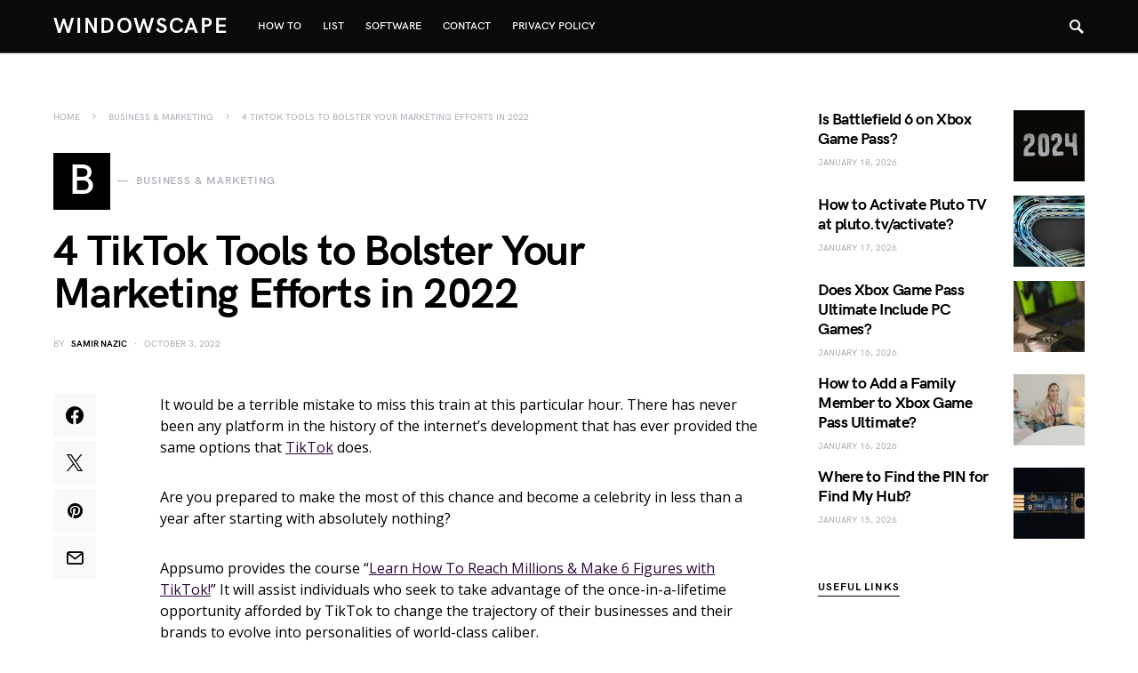

--- FILE ---
content_type: text/html; charset=UTF-8
request_url: https://windowscape.org/tiktok-tools-to-bolster-your-marketing-efforts/
body_size: 17547
content:
<!doctype html>
<html lang="en-US">
<head>
	<meta charset="UTF-8" />
	<meta name="viewport" content="width=device-width, initial-scale=1" />
	<link rel="profile" href="https://gmpg.org/xfn/11" />
	<meta name='robots' content='index, follow, max-image-preview:large, max-snippet:-1, max-video-preview:-1' />

	<!-- This site is optimized with the Yoast SEO plugin v23.4 - https://yoast.com/wordpress/plugins/seo/ -->
	<title>4 TikTok Tools to Bolster Your Marketing Efforts in 2022</title>
	<meta name="description" content="As TikTok proves to be the best option for online advertisement, we bring you five tools you can use to bolster your marketing efforts." />
	<link rel="canonical" href="https://windowscape.org/tiktok-tools-to-bolster-your-marketing-efforts/" />
	<meta property="og:locale" content="en_US" />
	<meta property="og:type" content="article" />
	<meta property="og:title" content="4 TikTok Tools to Bolster Your Marketing Efforts in 2022" />
	<meta property="og:description" content="As TikTok proves to be the best option for online advertisement, we bring you five tools you can use to bolster your marketing efforts." />
	<meta property="og:url" content="https://windowscape.org/tiktok-tools-to-bolster-your-marketing-efforts/" />
	<meta property="og:site_name" content="WindowsCape" />
	<meta property="article:published_time" content="2022-10-08T03:00:35+00:00" />
	<meta property="article:modified_time" content="2022-10-03T10:51:33+00:00" />
	<meta property="og:image" content="https://windowscape.org/wp-content/uploads/2022/10/4-tiktok-tools-to-bolster-your-marketing-efforts-in-2022.jpg" />
	<meta property="og:image:width" content="1200" />
	<meta property="og:image:height" content="630" />
	<meta property="og:image:type" content="image/jpeg" />
	<meta name="author" content="Samir Nazic" />
	<meta name="twitter:card" content="summary_large_image" />
	<meta name="twitter:label1" content="Written by" />
	<meta name="twitter:data1" content="Samir Nazic" />
	<meta name="twitter:label2" content="Est. reading time" />
	<meta name="twitter:data2" content="4 minutes" />
	<script type="application/ld+json" class="yoast-schema-graph">{"@context":"https://schema.org","@graph":[{"@type":"WebPage","@id":"https://windowscape.org/tiktok-tools-to-bolster-your-marketing-efforts/","url":"https://windowscape.org/tiktok-tools-to-bolster-your-marketing-efforts/","name":"4 TikTok Tools to Bolster Your Marketing Efforts in 2022","isPartOf":{"@id":"https://windowscape.org/#website"},"primaryImageOfPage":{"@id":"https://windowscape.org/tiktok-tools-to-bolster-your-marketing-efforts/#primaryimage"},"image":{"@id":"https://windowscape.org/tiktok-tools-to-bolster-your-marketing-efforts/#primaryimage"},"thumbnailUrl":"https://windowscape.org/wp-content/uploads/2022/10/4-tiktok-tools-to-bolster-your-marketing-efforts-in-2022.jpg","datePublished":"2022-10-08T03:00:35+00:00","dateModified":"2022-10-03T10:51:33+00:00","author":{"@id":"https://windowscape.org/#/schema/person/2c7287fdf533435ee3531f13d81173fc"},"description":"As TikTok proves to be the best option for online advertisement, we bring you five tools you can use to bolster your marketing efforts.","breadcrumb":{"@id":"https://windowscape.org/tiktok-tools-to-bolster-your-marketing-efforts/#breadcrumb"},"inLanguage":"en-US","potentialAction":[{"@type":"ReadAction","target":["https://windowscape.org/tiktok-tools-to-bolster-your-marketing-efforts/"]}]},{"@type":"ImageObject","inLanguage":"en-US","@id":"https://windowscape.org/tiktok-tools-to-bolster-your-marketing-efforts/#primaryimage","url":"https://windowscape.org/wp-content/uploads/2022/10/4-tiktok-tools-to-bolster-your-marketing-efforts-in-2022.jpg","contentUrl":"https://windowscape.org/wp-content/uploads/2022/10/4-tiktok-tools-to-bolster-your-marketing-efforts-in-2022.jpg","width":1200,"height":630,"caption":"4 TikTok Tools to Bolster Your Marketing Efforts in 2022"},{"@type":"BreadcrumbList","@id":"https://windowscape.org/tiktok-tools-to-bolster-your-marketing-efforts/#breadcrumb","itemListElement":[{"@type":"ListItem","position":1,"name":"Home","item":"https://windowscape.org/"},{"@type":"ListItem","position":2,"name":"Business &amp; Marketing","item":"https://windowscape.org/category/business-marketing/"},{"@type":"ListItem","position":3,"name":"4 TikTok Tools to Bolster Your Marketing Efforts in 2022"}]},{"@type":"WebSite","@id":"https://windowscape.org/#website","url":"https://windowscape.org/","name":"WindowsCape","description":"Your Tech Partner","potentialAction":[{"@type":"SearchAction","target":{"@type":"EntryPoint","urlTemplate":"https://windowscape.org/?s={search_term_string}"},"query-input":{"@type":"PropertyValueSpecification","valueRequired":true,"valueName":"search_term_string"}}],"inLanguage":"en-US"},{"@type":"Person","@id":"https://windowscape.org/#/schema/person/2c7287fdf533435ee3531f13d81173fc","name":"Samir Nazic","image":{"@type":"ImageObject","inLanguage":"en-US","@id":"https://windowscape.org/#/schema/person/image/","url":"https://secure.gravatar.com/avatar/820f0c3681b4d810a7827ccb3af4a70a?s=96&d=retro&r=g","contentUrl":"https://secure.gravatar.com/avatar/820f0c3681b4d810a7827ccb3af4a70a?s=96&d=retro&r=g","caption":"Samir Nazic"}}]}</script>
	<!-- / Yoast SEO plugin. -->


<link rel='dns-prefetch' href='//fonts.googleapis.com' />
<link rel="alternate" type="application/rss+xml" title="WindowsCape &raquo; Feed" href="https://windowscape.org/feed/" />
<link rel="alternate" type="application/rss+xml" title="WindowsCape &raquo; Comments Feed" href="https://windowscape.org/comments/feed/" />
<link rel="alternate" type="application/rss+xml" title="WindowsCape &raquo; 4 TikTok Tools to Bolster Your Marketing Efforts in 2022 Comments Feed" href="https://windowscape.org/tiktok-tools-to-bolster-your-marketing-efforts/feed/" />
			<link rel="preload" href="https://windowscape.org/wp-content/plugins/canvas/assets/fonts/canvas-icons.woff" as="font" type="font/woff" crossorigin>
			<script>
window._wpemojiSettings = {"baseUrl":"https:\/\/s.w.org\/images\/core\/emoji\/15.0.3\/72x72\/","ext":".png","svgUrl":"https:\/\/s.w.org\/images\/core\/emoji\/15.0.3\/svg\/","svgExt":".svg","source":{"concatemoji":"https:\/\/windowscape.org\/wp-includes\/js\/wp-emoji-release.min.js?ver=6.6.4"}};
/*! This file is auto-generated */
!function(i,n){var o,s,e;function c(e){try{var t={supportTests:e,timestamp:(new Date).valueOf()};sessionStorage.setItem(o,JSON.stringify(t))}catch(e){}}function p(e,t,n){e.clearRect(0,0,e.canvas.width,e.canvas.height),e.fillText(t,0,0);var t=new Uint32Array(e.getImageData(0,0,e.canvas.width,e.canvas.height).data),r=(e.clearRect(0,0,e.canvas.width,e.canvas.height),e.fillText(n,0,0),new Uint32Array(e.getImageData(0,0,e.canvas.width,e.canvas.height).data));return t.every(function(e,t){return e===r[t]})}function u(e,t,n){switch(t){case"flag":return n(e,"\ud83c\udff3\ufe0f\u200d\u26a7\ufe0f","\ud83c\udff3\ufe0f\u200b\u26a7\ufe0f")?!1:!n(e,"\ud83c\uddfa\ud83c\uddf3","\ud83c\uddfa\u200b\ud83c\uddf3")&&!n(e,"\ud83c\udff4\udb40\udc67\udb40\udc62\udb40\udc65\udb40\udc6e\udb40\udc67\udb40\udc7f","\ud83c\udff4\u200b\udb40\udc67\u200b\udb40\udc62\u200b\udb40\udc65\u200b\udb40\udc6e\u200b\udb40\udc67\u200b\udb40\udc7f");case"emoji":return!n(e,"\ud83d\udc26\u200d\u2b1b","\ud83d\udc26\u200b\u2b1b")}return!1}function f(e,t,n){var r="undefined"!=typeof WorkerGlobalScope&&self instanceof WorkerGlobalScope?new OffscreenCanvas(300,150):i.createElement("canvas"),a=r.getContext("2d",{willReadFrequently:!0}),o=(a.textBaseline="top",a.font="600 32px Arial",{});return e.forEach(function(e){o[e]=t(a,e,n)}),o}function t(e){var t=i.createElement("script");t.src=e,t.defer=!0,i.head.appendChild(t)}"undefined"!=typeof Promise&&(o="wpEmojiSettingsSupports",s=["flag","emoji"],n.supports={everything:!0,everythingExceptFlag:!0},e=new Promise(function(e){i.addEventListener("DOMContentLoaded",e,{once:!0})}),new Promise(function(t){var n=function(){try{var e=JSON.parse(sessionStorage.getItem(o));if("object"==typeof e&&"number"==typeof e.timestamp&&(new Date).valueOf()<e.timestamp+604800&&"object"==typeof e.supportTests)return e.supportTests}catch(e){}return null}();if(!n){if("undefined"!=typeof Worker&&"undefined"!=typeof OffscreenCanvas&&"undefined"!=typeof URL&&URL.createObjectURL&&"undefined"!=typeof Blob)try{var e="postMessage("+f.toString()+"("+[JSON.stringify(s),u.toString(),p.toString()].join(",")+"));",r=new Blob([e],{type:"text/javascript"}),a=new Worker(URL.createObjectURL(r),{name:"wpTestEmojiSupports"});return void(a.onmessage=function(e){c(n=e.data),a.terminate(),t(n)})}catch(e){}c(n=f(s,u,p))}t(n)}).then(function(e){for(var t in e)n.supports[t]=e[t],n.supports.everything=n.supports.everything&&n.supports[t],"flag"!==t&&(n.supports.everythingExceptFlag=n.supports.everythingExceptFlag&&n.supports[t]);n.supports.everythingExceptFlag=n.supports.everythingExceptFlag&&!n.supports.flag,n.DOMReady=!1,n.readyCallback=function(){n.DOMReady=!0}}).then(function(){return e}).then(function(){var e;n.supports.everything||(n.readyCallback(),(e=n.source||{}).concatemoji?t(e.concatemoji):e.wpemoji&&e.twemoji&&(t(e.twemoji),t(e.wpemoji)))}))}((window,document),window._wpemojiSettings);
</script>
<link rel='stylesheet' id='canvas-css' href='https://windowscape.org/wp-content/plugins/canvas/assets/css/canvas.css?ver=2.4.5' media='all' />
<link rel='alternate stylesheet' id='powerkit-icons-css' href='https://windowscape.org/wp-content/plugins/powerkit/assets/fonts/powerkit-icons.woff?ver=2.9.4' as='font' type='font/wof' crossorigin />
<link rel='stylesheet' id='powerkit-css' href='https://windowscape.org/wp-content/plugins/powerkit/assets/css/powerkit.css?ver=2.9.4' media='all' />
<style id='csco-theme-fonts-inline-css'>
@font-face {font-family: hg-grotesk;src: url('https://windowscape.org/wp-content/themes/squaretype/css/fonts/hg-grotesk-500.woff2') format('woff2'),url('https://windowscape.org/wp-content/themes/squaretype/css/fonts/hg-grotesk-500.woff') format('woff');font-weight: 500;font-display: swap;font-style: normal;}@font-face {font-family: hg-grotesk;src: url('https://windowscape.org/wp-content/themes/squaretype/css/fonts/hg-grotesk-600.woff2') format('woff2'),url('https://windowscape.org/wp-content/themes/squaretype/css/fonts/hg-grotesk-600.woff') format('woff');font-weight: 600;font-display: swap;font-style: normal;}@font-face {font-family: hg-grotesk;src: url('https://windowscape.org/wp-content/themes/squaretype/css/fonts/hg-grotesk-700.woff2') format('woff2'),url('https://windowscape.org/wp-content/themes/squaretype/css/fonts/hg-grotesk-700.woff') format('woff');font-weight: 700;font-display: swap;font-style: normal;}
</style>
<style id='wp-emoji-styles-inline-css'>

	img.wp-smiley, img.emoji {
		display: inline !important;
		border: none !important;
		box-shadow: none !important;
		height: 1em !important;
		width: 1em !important;
		margin: 0 0.07em !important;
		vertical-align: -0.1em !important;
		background: none !important;
		padding: 0 !important;
	}
</style>
<link rel='stylesheet' id='wp-block-library-css' href='https://windowscape.org/wp-includes/css/dist/block-library/style.min.css?ver=6.6.4' media='all' />
<link rel='stylesheet' id='canvas-block-alert-style-css' href='https://windowscape.org/wp-content/plugins/canvas/components/basic-elements/block-alert/block.css?ver=1726367529' media='all' />
<link rel='stylesheet' id='canvas-block-progress-style-css' href='https://windowscape.org/wp-content/plugins/canvas/components/basic-elements/block-progress/block.css?ver=1726367529' media='all' />
<link rel='stylesheet' id='canvas-block-collapsibles-style-css' href='https://windowscape.org/wp-content/plugins/canvas/components/basic-elements/block-collapsibles/block.css?ver=1726367529' media='all' />
<link rel='stylesheet' id='canvas-block-tabs-style-css' href='https://windowscape.org/wp-content/plugins/canvas/components/basic-elements/block-tabs/block.css?ver=1726367529' media='all' />
<link rel='stylesheet' id='canvas-block-section-heading-style-css' href='https://windowscape.org/wp-content/plugins/canvas/components/basic-elements/block-section-heading/block.css?ver=1726367529' media='all' />
<link rel='stylesheet' id='canvas-block-row-style-css' href='https://windowscape.org/wp-content/plugins/canvas/components/layout-blocks/block-row/block-row.css?ver=1726367529' media='all' />
<link rel='stylesheet' id='canvas-block-posts-style-css' href='https://windowscape.org/wp-content/plugins/canvas/components/posts/block-posts/block-posts.css?ver=1726367529' media='all' />
<link rel='stylesheet' id='canvas-justified-gallery-block-style-css' href='https://windowscape.org/wp-content/plugins/canvas/components/justified-gallery/block/block-justified-gallery.css?ver=1726367529' media='all' />
<link rel='stylesheet' id='canvas-slider-gallery-block-style-css' href='https://windowscape.org/wp-content/plugins/canvas/components/slider-gallery/block/block-slider-gallery.css?ver=1726367529' media='all' />
<link rel='stylesheet' id='canvas-block-posts-sidebar-css' href='https://windowscape.org/wp-content/plugins/canvas/components/posts/block-posts-sidebar/block-posts-sidebar.css?ver=1726367529' media='all' />
<style id='classic-theme-styles-inline-css'>
/*! This file is auto-generated */
.wp-block-button__link{color:#fff;background-color:#32373c;border-radius:9999px;box-shadow:none;text-decoration:none;padding:calc(.667em + 2px) calc(1.333em + 2px);font-size:1.125em}.wp-block-file__button{background:#32373c;color:#fff;text-decoration:none}
</style>
<style id='global-styles-inline-css'>
:root{--wp--preset--aspect-ratio--square: 1;--wp--preset--aspect-ratio--4-3: 4/3;--wp--preset--aspect-ratio--3-4: 3/4;--wp--preset--aspect-ratio--3-2: 3/2;--wp--preset--aspect-ratio--2-3: 2/3;--wp--preset--aspect-ratio--16-9: 16/9;--wp--preset--aspect-ratio--9-16: 9/16;--wp--preset--color--black: #000000;--wp--preset--color--cyan-bluish-gray: #abb8c3;--wp--preset--color--white: #FFFFFF;--wp--preset--color--pale-pink: #f78da7;--wp--preset--color--vivid-red: #ce2e2e;--wp--preset--color--luminous-vivid-orange: #ff6900;--wp--preset--color--luminous-vivid-amber: #fcb902;--wp--preset--color--light-green-cyan: #7bdcb5;--wp--preset--color--vivid-green-cyan: #01d083;--wp--preset--color--pale-cyan-blue: #8ed1fc;--wp--preset--color--vivid-cyan-blue: #0693e3;--wp--preset--color--vivid-purple: #9b51e0;--wp--preset--color--secondary: #818181;--wp--preset--color--gray-50: #f8f9fa;--wp--preset--color--gray-100: #f8f9fb;--wp--preset--color--gray-200: #e9ecef;--wp--preset--gradient--vivid-cyan-blue-to-vivid-purple: linear-gradient(135deg,rgba(6,147,227,1) 0%,rgb(155,81,224) 100%);--wp--preset--gradient--light-green-cyan-to-vivid-green-cyan: linear-gradient(135deg,rgb(122,220,180) 0%,rgb(0,208,130) 100%);--wp--preset--gradient--luminous-vivid-amber-to-luminous-vivid-orange: linear-gradient(135deg,rgba(252,185,0,1) 0%,rgba(255,105,0,1) 100%);--wp--preset--gradient--luminous-vivid-orange-to-vivid-red: linear-gradient(135deg,rgba(255,105,0,1) 0%,rgb(207,46,46) 100%);--wp--preset--gradient--very-light-gray-to-cyan-bluish-gray: linear-gradient(135deg,rgb(238,238,238) 0%,rgb(169,184,195) 100%);--wp--preset--gradient--cool-to-warm-spectrum: linear-gradient(135deg,rgb(74,234,220) 0%,rgb(151,120,209) 20%,rgb(207,42,186) 40%,rgb(238,44,130) 60%,rgb(251,105,98) 80%,rgb(254,248,76) 100%);--wp--preset--gradient--blush-light-purple: linear-gradient(135deg,rgb(255,206,236) 0%,rgb(152,150,240) 100%);--wp--preset--gradient--blush-bordeaux: linear-gradient(135deg,rgb(254,205,165) 0%,rgb(254,45,45) 50%,rgb(107,0,62) 100%);--wp--preset--gradient--luminous-dusk: linear-gradient(135deg,rgb(255,203,112) 0%,rgb(199,81,192) 50%,rgb(65,88,208) 100%);--wp--preset--gradient--pale-ocean: linear-gradient(135deg,rgb(255,245,203) 0%,rgb(182,227,212) 50%,rgb(51,167,181) 100%);--wp--preset--gradient--electric-grass: linear-gradient(135deg,rgb(202,248,128) 0%,rgb(113,206,126) 100%);--wp--preset--gradient--midnight: linear-gradient(135deg,rgb(2,3,129) 0%,rgb(40,116,252) 100%);--wp--preset--font-size--small: 13px;--wp--preset--font-size--medium: 20px;--wp--preset--font-size--large: 36px;--wp--preset--font-size--x-large: 42px;--wp--preset--spacing--20: 0.44rem;--wp--preset--spacing--30: 0.67rem;--wp--preset--spacing--40: 1rem;--wp--preset--spacing--50: 1.5rem;--wp--preset--spacing--60: 2.25rem;--wp--preset--spacing--70: 3.38rem;--wp--preset--spacing--80: 5.06rem;--wp--preset--shadow--natural: 6px 6px 9px rgba(0, 0, 0, 0.2);--wp--preset--shadow--deep: 12px 12px 50px rgba(0, 0, 0, 0.4);--wp--preset--shadow--sharp: 6px 6px 0px rgba(0, 0, 0, 0.2);--wp--preset--shadow--outlined: 6px 6px 0px -3px rgba(255, 255, 255, 1), 6px 6px rgba(0, 0, 0, 1);--wp--preset--shadow--crisp: 6px 6px 0px rgba(0, 0, 0, 1);}:where(.is-layout-flex){gap: 0.5em;}:where(.is-layout-grid){gap: 0.5em;}body .is-layout-flex{display: flex;}.is-layout-flex{flex-wrap: wrap;align-items: center;}.is-layout-flex > :is(*, div){margin: 0;}body .is-layout-grid{display: grid;}.is-layout-grid > :is(*, div){margin: 0;}:where(.wp-block-columns.is-layout-flex){gap: 2em;}:where(.wp-block-columns.is-layout-grid){gap: 2em;}:where(.wp-block-post-template.is-layout-flex){gap: 1.25em;}:where(.wp-block-post-template.is-layout-grid){gap: 1.25em;}.has-black-color{color: var(--wp--preset--color--black) !important;}.has-cyan-bluish-gray-color{color: var(--wp--preset--color--cyan-bluish-gray) !important;}.has-white-color{color: var(--wp--preset--color--white) !important;}.has-pale-pink-color{color: var(--wp--preset--color--pale-pink) !important;}.has-vivid-red-color{color: var(--wp--preset--color--vivid-red) !important;}.has-luminous-vivid-orange-color{color: var(--wp--preset--color--luminous-vivid-orange) !important;}.has-luminous-vivid-amber-color{color: var(--wp--preset--color--luminous-vivid-amber) !important;}.has-light-green-cyan-color{color: var(--wp--preset--color--light-green-cyan) !important;}.has-vivid-green-cyan-color{color: var(--wp--preset--color--vivid-green-cyan) !important;}.has-pale-cyan-blue-color{color: var(--wp--preset--color--pale-cyan-blue) !important;}.has-vivid-cyan-blue-color{color: var(--wp--preset--color--vivid-cyan-blue) !important;}.has-vivid-purple-color{color: var(--wp--preset--color--vivid-purple) !important;}.has-black-background-color{background-color: var(--wp--preset--color--black) !important;}.has-cyan-bluish-gray-background-color{background-color: var(--wp--preset--color--cyan-bluish-gray) !important;}.has-white-background-color{background-color: var(--wp--preset--color--white) !important;}.has-pale-pink-background-color{background-color: var(--wp--preset--color--pale-pink) !important;}.has-vivid-red-background-color{background-color: var(--wp--preset--color--vivid-red) !important;}.has-luminous-vivid-orange-background-color{background-color: var(--wp--preset--color--luminous-vivid-orange) !important;}.has-luminous-vivid-amber-background-color{background-color: var(--wp--preset--color--luminous-vivid-amber) !important;}.has-light-green-cyan-background-color{background-color: var(--wp--preset--color--light-green-cyan) !important;}.has-vivid-green-cyan-background-color{background-color: var(--wp--preset--color--vivid-green-cyan) !important;}.has-pale-cyan-blue-background-color{background-color: var(--wp--preset--color--pale-cyan-blue) !important;}.has-vivid-cyan-blue-background-color{background-color: var(--wp--preset--color--vivid-cyan-blue) !important;}.has-vivid-purple-background-color{background-color: var(--wp--preset--color--vivid-purple) !important;}.has-black-border-color{border-color: var(--wp--preset--color--black) !important;}.has-cyan-bluish-gray-border-color{border-color: var(--wp--preset--color--cyan-bluish-gray) !important;}.has-white-border-color{border-color: var(--wp--preset--color--white) !important;}.has-pale-pink-border-color{border-color: var(--wp--preset--color--pale-pink) !important;}.has-vivid-red-border-color{border-color: var(--wp--preset--color--vivid-red) !important;}.has-luminous-vivid-orange-border-color{border-color: var(--wp--preset--color--luminous-vivid-orange) !important;}.has-luminous-vivid-amber-border-color{border-color: var(--wp--preset--color--luminous-vivid-amber) !important;}.has-light-green-cyan-border-color{border-color: var(--wp--preset--color--light-green-cyan) !important;}.has-vivid-green-cyan-border-color{border-color: var(--wp--preset--color--vivid-green-cyan) !important;}.has-pale-cyan-blue-border-color{border-color: var(--wp--preset--color--pale-cyan-blue) !important;}.has-vivid-cyan-blue-border-color{border-color: var(--wp--preset--color--vivid-cyan-blue) !important;}.has-vivid-purple-border-color{border-color: var(--wp--preset--color--vivid-purple) !important;}.has-vivid-cyan-blue-to-vivid-purple-gradient-background{background: var(--wp--preset--gradient--vivid-cyan-blue-to-vivid-purple) !important;}.has-light-green-cyan-to-vivid-green-cyan-gradient-background{background: var(--wp--preset--gradient--light-green-cyan-to-vivid-green-cyan) !important;}.has-luminous-vivid-amber-to-luminous-vivid-orange-gradient-background{background: var(--wp--preset--gradient--luminous-vivid-amber-to-luminous-vivid-orange) !important;}.has-luminous-vivid-orange-to-vivid-red-gradient-background{background: var(--wp--preset--gradient--luminous-vivid-orange-to-vivid-red) !important;}.has-very-light-gray-to-cyan-bluish-gray-gradient-background{background: var(--wp--preset--gradient--very-light-gray-to-cyan-bluish-gray) !important;}.has-cool-to-warm-spectrum-gradient-background{background: var(--wp--preset--gradient--cool-to-warm-spectrum) !important;}.has-blush-light-purple-gradient-background{background: var(--wp--preset--gradient--blush-light-purple) !important;}.has-blush-bordeaux-gradient-background{background: var(--wp--preset--gradient--blush-bordeaux) !important;}.has-luminous-dusk-gradient-background{background: var(--wp--preset--gradient--luminous-dusk) !important;}.has-pale-ocean-gradient-background{background: var(--wp--preset--gradient--pale-ocean) !important;}.has-electric-grass-gradient-background{background: var(--wp--preset--gradient--electric-grass) !important;}.has-midnight-gradient-background{background: var(--wp--preset--gradient--midnight) !important;}.has-small-font-size{font-size: var(--wp--preset--font-size--small) !important;}.has-medium-font-size{font-size: var(--wp--preset--font-size--medium) !important;}.has-large-font-size{font-size: var(--wp--preset--font-size--large) !important;}.has-x-large-font-size{font-size: var(--wp--preset--font-size--x-large) !important;}
:where(.wp-block-post-template.is-layout-flex){gap: 1.25em;}:where(.wp-block-post-template.is-layout-grid){gap: 1.25em;}
:where(.wp-block-columns.is-layout-flex){gap: 2em;}:where(.wp-block-columns.is-layout-grid){gap: 2em;}
:root :where(.wp-block-pullquote){font-size: 1.5em;line-height: 1.6;}
</style>
<link rel='stylesheet' id='absolute-reviews-css' href='https://windowscape.org/wp-content/plugins/absolute-reviews/public/css/absolute-reviews-public.css?ver=1.1.3' media='all' />
<link rel='stylesheet' id='canvas-block-heading-style-css' href='https://windowscape.org/wp-content/plugins/canvas/components/content-formatting/block-heading/block.css?ver=1726367529' media='all' />
<link rel='stylesheet' id='canvas-block-list-style-css' href='https://windowscape.org/wp-content/plugins/canvas/components/content-formatting/block-list/block.css?ver=1726367529' media='all' />
<link rel='stylesheet' id='canvas-block-paragraph-style-css' href='https://windowscape.org/wp-content/plugins/canvas/components/content-formatting/block-paragraph/block.css?ver=1726367529' media='all' />
<link rel='stylesheet' id='canvas-block-separator-style-css' href='https://windowscape.org/wp-content/plugins/canvas/components/content-formatting/block-separator/block.css?ver=1726367529' media='all' />
<link rel='stylesheet' id='canvas-block-group-style-css' href='https://windowscape.org/wp-content/plugins/canvas/components/basic-elements/block-group/block.css?ver=1726367529' media='all' />
<link rel='stylesheet' id='canvas-block-cover-style-css' href='https://windowscape.org/wp-content/plugins/canvas/components/basic-elements/block-cover/block.css?ver=1726367529' media='all' />
<link rel='stylesheet' id='powerkit-author-box-css' href='https://windowscape.org/wp-content/plugins/powerkit/modules/author-box/public/css/public-powerkit-author-box.css?ver=2.9.4' media='all' />
<link rel='stylesheet' id='powerkit-basic-elements-css' href='https://windowscape.org/wp-content/plugins/powerkit/modules/basic-elements/public/css/public-powerkit-basic-elements.css?ver=2.9.4' media='screen' />
<link rel='stylesheet' id='powerkit-content-formatting-css' href='https://windowscape.org/wp-content/plugins/powerkit/modules/content-formatting/public/css/public-powerkit-content-formatting.css?ver=2.9.4' media='all' />
<link rel='stylesheet' id='powerkit-featured-categories-css' href='https://windowscape.org/wp-content/plugins/powerkit/modules/featured-categories/public/css/public-powerkit-featured-categories.css?ver=2.9.4' media='all' />
<link rel='stylesheet' id='powerkit-inline-posts-css' href='https://windowscape.org/wp-content/plugins/powerkit/modules/inline-posts/public/css/public-powerkit-inline-posts.css?ver=2.9.4' media='all' />
<link rel='stylesheet' id='glightbox-css' href='https://windowscape.org/wp-content/plugins/powerkit/modules/lightbox/public/css/glightbox.min.css?ver=2.9.4' media='all' />
<link rel='stylesheet' id='powerkit-lightbox-css' href='https://windowscape.org/wp-content/plugins/powerkit/modules/lightbox/public/css/public-powerkit-lightbox.css?ver=2.9.4' media='all' />
<link rel='stylesheet' id='powerkit-opt-in-forms-css' href='https://windowscape.org/wp-content/plugins/powerkit/modules/opt-in-forms/public/css/public-powerkit-opt-in-forms.css?ver=2.9.4' media='all' />
<link rel='stylesheet' id='powerkit-scroll-to-top-css' href='https://windowscape.org/wp-content/plugins/powerkit/modules/scroll-to-top/public/css/public-powerkit-scroll-to-top.css?ver=2.9.4' media='all' />
<link rel='stylesheet' id='powerkit-share-buttons-css' href='https://windowscape.org/wp-content/plugins/powerkit/modules/share-buttons/public/css/public-powerkit-share-buttons.css?ver=2.9.4' media='all' />
<link rel='stylesheet' id='powerkit-social-links-css' href='https://windowscape.org/wp-content/plugins/powerkit/modules/social-links/public/css/public-powerkit-social-links.css?ver=2.9.4' media='all' />
<link rel='stylesheet' id='powerkit-table-of-contents-css' href='https://windowscape.org/wp-content/plugins/powerkit/modules/table-of-contents/public/css/public-powerkit-table-of-contents.css?ver=2.9.4' media='all' />
<link rel='stylesheet' id='powerkit-widget-about-css' href='https://windowscape.org/wp-content/plugins/powerkit/modules/widget-about/public/css/public-powerkit-widget-about.css?ver=2.9.4' media='all' />
<link rel='stylesheet' id='magnific-popup-css' href='https://windowscape.org/wp-content/themes/squaretype/css/magnific-popup.css?ver=3.0.4' media='all' />
<link rel='stylesheet' id='sight-css' href='https://windowscape.org/wp-content/plugins/sight/render/css/sight.css?ver=1726367535' media='all' />
<link rel='stylesheet' id='sight-common-css' href='https://windowscape.org/wp-content/plugins/sight/render/css/sight-common.css?ver=1726367535' media='all' />
<link rel='stylesheet' id='sight-lightbox-css' href='https://windowscape.org/wp-content/plugins/sight/render/css/sight-lightbox.css?ver=1726367535' media='all' />
<link rel='stylesheet' id='csco-styles-css' href='https://windowscape.org/wp-content/themes/squaretype/style.css?ver=3.0.4' media='all' />
<style id='csco-styles-inline-css'>
.searchwp-live-search-no-min-chars:after { content: "Continue typing" }
:root, [data-scheme="default"]{--cs-color-accent:#61CC4A;--cs-color-link:#2E073B;--cs-color-overlay-background:rgba(10,10,10,0.3);}:root, [data-site-scheme="default"]{--cs-color-navbar-background:#0a0a0a;--cs-color-submenu-background:#262626;--cs-color-title-block:#000000;}button, input[type="button"], input[type="reset"], input[type="submit"], .wp-block-button:not(.is-style-squared) .wp-block-button__link, .button, .pk-button, .pk-scroll-to-top, .cs-overlay .post-categories a, .site-search [type="search"], .subcategories .cs-nav-link, .post-header .pk-share-buttons-wrap .pk-share-buttons-link, .pk-dropcap-borders:first-letter, .pk-dropcap-bg-inverse:first-letter, .pk-dropcap-bg-light:first-letter, .widget-area .pk-subscribe-with-name input[type="text"], .widget-area .pk-subscribe-with-name button, .widget-area .pk-subscribe-with-bg input[type="text"], .widget-area .pk-subscribe-with-bg button, .footer-instagram .instagram-username, .adp-popup-type-notification-box .adp-popup-button, .adp-popup-type-notification-bar .adp-popup-button{border-radius:0;}.cs-input-group input[type="search"], .pk-subscribe-form-wrap input[type="text"]:first-child{border-top-left-radius:0;border-bottom-left-radius:0;}.navbar-nav .sub-menu{border-radius:0;}.post-media figure, .entry-thumbnail, .cs-post-thumbnail, .pk-overlay-thumbnail, .pk-post-thumbnail, .cs-hero-layout-boxed{border-radius:0;}.meta-category .char{border-radius:0;}body{font-family:Open Sans;font-size:1rem;font-weight:400;letter-spacing:0px;}.cs-font-primary, button, .button, input[type="button"], input[type="reset"], input[type="submit"], .no-comments, .text-action, .archive-wrap .more-link, .share-total, .nav-links, .comment-reply-link, .post-tags .title-tags, .post-sidebar-tags a, .meta-category a, .read-more, .post-prev-next .link-text, .navigation.pagination .nav-links > span, .navigation.pagination .nav-links > a, .subcategories .cs-nav-link, .widget_categories ul li a, .entry-meta-details .pk-share-buttons-count, .entry-meta-details .pk-share-buttons-label, .pk-font-primary, .navbar-dropdown-btn-follow, .footer-instagram .instagram-username, .navbar-follow-instagram .navbar-follow-text, .navbar-follow-youtube .navbar-follow-text, .navbar-follow-facebook .navbar-follow-text, .pk-twitter-counters .number, .pk-instagram-counters .number, .navbar-follow .navbar-follow-counters .number, .footer-instagram .pk-instagram-username, .sight-portfolio-entry__meta{font-family:hg-grotesk,-apple-system, BlinkMacSystemFont, "Segoe UI", Roboto, "Helvetica Neue", Arial, sans-serif, "Apple Color Emoji", "Segoe UI Emoji", "Segoe UI Symbol", "Noto Color Emoji";font-size:0.75rem;font-weight:600;letter-spacing:0.075em;text-transform:uppercase;}.wp-block-button .wp-block-button__link, .abr-review-item .abr-review-name{font-family:hg-grotesk,-apple-system, BlinkMacSystemFont, "Segoe UI", Roboto, "Helvetica Neue", Arial, sans-serif, "Apple Color Emoji", "Segoe UI Emoji", "Segoe UI Symbol", "Noto Color Emoji";font-size:0.75rem;font-weight:600;letter-spacing:0.075em;text-transform:uppercase;}input[type="text"], input[type="email"], input[type="url"], input[type="password"], input[type="search"], input[type="number"], input[type="tel"], input[type="range"], input[type="date"], input[type="month"], input[type="week"], input[type="time"], input[type="datetime"], input[type="datetime-local"], input[type="color"], select, textarea, label, .cs-font-secondary, .post-meta, .archive-count, .page-subtitle, .site-description, figcaption, .post-tags a, .tagcloud a, .wp-block-image figcaption, .wp-block-audio figcaption, .wp-block-embed figcaption, .wp-block-pullquote cite, .wp-block-pullquote footer, .wp-block-pullquote .wp-block-pullquote__citation, .post-format-icon, .comment-metadata, .says, .logged-in-as, .must-log-in, .wp-caption-text, .widget_rss ul li .rss-date, blockquote cite, .wp-block-quote cite, div[class*="meta-"], span[class*="meta-"], .navbar-brand .tagline, small, .post-sidebar-shares .total-shares, .cs-breadcrumbs, .cs-homepage-category-count, .navbar-follow-counters, .searchwp-live-search-no-results em, .searchwp-live-search-no-min-chars:after, .pk-font-secondary, .pk-instagram-counters, .pk-twitter-counters, .footer-copyright, .pk-instagram-item .pk-instagram-data .pk-meta, .navbar-follow-button .navbar-follow-text, .archive-timeline .entry-date, .archive-wrap .archive-timeline .entry-date span, .cs-video-tools-large .cs-tooltip, .abr-badge-primary{font-family:hg-grotesk,-apple-system, BlinkMacSystemFont, "Segoe UI", Roboto, "Helvetica Neue", Arial, sans-serif, "Apple Color Emoji", "Segoe UI Emoji", "Segoe UI Symbol", "Noto Color Emoji";font-size:0.625rem;font-weight:500;letter-spacing:0px;text-transform:uppercase;}.meta-category a .char{font-family:hg-grotesk,-apple-system, BlinkMacSystemFont, "Segoe UI", Roboto, "Helvetica Neue", Arial, sans-serif, "Apple Color Emoji", "Segoe UI Emoji", "Segoe UI Symbol", "Noto Color Emoji";font-weight:600;text-transform:uppercase;}.entry-excerpt{font-size:0.875rem;line-height:1.5;}.entry-content{font-family:inherit;font-size:1rem;letter-spacing:inherit;}.site-title{font-family:hg-grotesk,-apple-system, BlinkMacSystemFont, "Segoe UI", Roboto, "Helvetica Neue", Arial, sans-serif, "Apple Color Emoji", "Segoe UI Emoji", "Segoe UI Symbol", "Noto Color Emoji";font-size:1.5rem;font-weight:700;letter-spacing:0.075em;text-transform:uppercase;}.footer-title{font-family:hg-grotesk,-apple-system, BlinkMacSystemFont, "Segoe UI", Roboto, "Helvetica Neue", Arial, sans-serif, "Apple Color Emoji", "Segoe UI Emoji", "Segoe UI Symbol", "Noto Color Emoji";font-size:1.875rem;font-weight:700;letter-spacing:0.075em;text-transform:uppercase;}h1, h2, h3, h4, h5, h6, .h1, .h2, .h3, .h4, .h5, .h6, .comment-author .fn, blockquote, .pk-font-heading, .post-sidebar-date .reader-text, .wp-block-quote, .wp-block-cover .wp-block-cover-image-text, .wp-block-cover .wp-block-cover-text, .wp-block-cover h2, .wp-block-cover-image .wp-block-cover-image-text, .wp-block-cover-image .wp-block-cover-text, .wp-block-cover-image h2, .wp-block-pullquote p, p.has-drop-cap:not(:focus):first-letter, .pk-font-heading, .cnvs-block-tabs .cnvs-block-tabs-button a, .sight-portfolio-area-filter__title, .sight-portfolio-area-filter__list-item a{font-family:hg-grotesk,-apple-system, BlinkMacSystemFont, "Segoe UI", Roboto, "Helvetica Neue", Arial, sans-serif, "Apple Color Emoji", "Segoe UI Emoji", "Segoe UI Symbol", "Noto Color Emoji";font-weight:700;letter-spacing:-0.025em;text-transform:none;}.title-block, .pk-font-block, .pk-widget-contributors .pk-author-posts > h6, .cnvs-block-section-heading{font-family:hg-grotesk,-apple-system, BlinkMacSystemFont, "Segoe UI", Roboto, "Helvetica Neue", Arial, sans-serif, "Apple Color Emoji", "Segoe UI Emoji", "Segoe UI Symbol", "Noto Color Emoji";font-size:0.75rem;font-weight:700;letter-spacing:0.075em;text-transform:uppercase;}.navbar-nav > li > a, .cs-mega-menu-child > a, .widget_archive li, .widget_categories li, .widget_meta li a, .widget_nav_menu .menu > li > a, .widget_pages .page_item a{font-family:hg-grotesk,-apple-system, BlinkMacSystemFont, "Segoe UI", Roboto, "Helvetica Neue", Arial, sans-serif, "Apple Color Emoji", "Segoe UI Emoji", "Segoe UI Symbol", "Noto Color Emoji";font-size:0.75rem;font-weight:600;letter-spacing:0px;text-transform:uppercase;}.navbar-nav .sub-menu > li > a, .widget_categories .children li a, .widget_nav_menu .sub-menu > li > a{font-family:hg-grotesk,-apple-system, BlinkMacSystemFont, "Segoe UI", Roboto, "Helvetica Neue", Arial, sans-serif, "Apple Color Emoji", "Segoe UI Emoji", "Segoe UI Symbol", "Noto Color Emoji";font-size:0.875rem;font-weight:600;letter-spacing:0px;text-transform:none;}.navbar-primary .navbar-wrap, .navbar-primary .navbar-content{height:60px;}.offcanvas-header{flex:0 0 60px;}.post-sidebar-shares{top:calc( 60px + 20px );}.admin-bar .post-sidebar-shares{top:calc( 60px + 52px );}.header-large .post-sidebar-shares{top:calc( 60px * 2 + 52px );}.header-large.admin-bar .post-sidebar-shares{top:calc( 60px * 2 + 52px );}@media (max-width: 599px){.pk-subscribe-with-name input[type="text"], .pk-subscribe-with-bg input[type="text"]{border-radius:0;}}
</style>
<link rel='stylesheet' id='2aac8e5de777b47ffd4c79865fc0e3b9-css' href='//fonts.googleapis.com/css?family=Open+Sans%3Aregular%2Cregular%2Citalic%2C500%2C600%2C700%2C700italic&#038;ver=3.0.4' media='all' />
<script src="https://windowscape.org/wp-includes/js/jquery/jquery.min.js?ver=3.7.1" id="jquery-core-js"></script>
<script src="https://windowscape.org/wp-includes/js/jquery/jquery-migrate.min.js?ver=3.4.1" id="jquery-migrate-js"></script>
<link rel="https://api.w.org/" href="https://windowscape.org/wp-json/" /><link rel="alternate" title="JSON" type="application/json" href="https://windowscape.org/wp-json/wp/v2/posts/3575" /><link rel="EditURI" type="application/rsd+xml" title="RSD" href="https://windowscape.org/xmlrpc.php?rsd" />
<meta name="generator" content="WordPress 6.6.4" />
<link rel='shortlink' href='https://windowscape.org/?p=3575' />
<link rel="alternate" title="oEmbed (JSON)" type="application/json+oembed" href="https://windowscape.org/wp-json/oembed/1.0/embed?url=https%3A%2F%2Fwindowscape.org%2Ftiktok-tools-to-bolster-your-marketing-efforts%2F" />
<link rel="alternate" title="oEmbed (XML)" type="text/xml+oembed" href="https://windowscape.org/wp-json/oembed/1.0/embed?url=https%3A%2F%2Fwindowscape.org%2Ftiktok-tools-to-bolster-your-marketing-efforts%2F&#038;format=xml" />
		<link rel="preload" href="https://windowscape.org/wp-content/plugins/absolute-reviews/fonts/absolute-reviews-icons.woff" as="font" type="font/woff" crossorigin>
		<link rel="icon" href="https://windowscape.org/wp-content/uploads/2022/02/cropped-Windowscape-32x32.png" sizes="32x32" />
<link rel="icon" href="https://windowscape.org/wp-content/uploads/2022/02/cropped-Windowscape-192x192.png" sizes="192x192" />
<link rel="apple-touch-icon" href="https://windowscape.org/wp-content/uploads/2022/02/cropped-Windowscape-180x180.png" />
<meta name="msapplication-TileImage" content="https://windowscape.org/wp-content/uploads/2022/02/cropped-Windowscape-270x270.png" />



</head>

<body class="post-template-default single single-post postid-3575 single-format-standard wp-embed-responsive cs-page-layout-right header-compact navbar-width-boxed navbar-alignment-left navbar-sticky-enabled navbar-smart-enabled sticky-sidebar-enabled stick-to-bottom block-align-enabled" data-scheme='default' data-site-scheme='default'>

	<div class="site-overlay"></div>

	<div class="offcanvas">

		<div class="offcanvas-header">

			
			<nav class="navbar navbar-offcanvas">

									<a class="offcanvas-brand site-title" href="https://windowscape.org/" rel="home">WindowsCape</a>
					
				<button type="button" class="toggle-offcanvas">
					<i class="cs-icon cs-icon-x"></i>
				</button>

			</nav>

			
		</div>

		<aside class="offcanvas-sidebar">
			<div class="offcanvas-inner widget-area">
				<div class="widget widget_nav_menu cs-d-lg-none"><div class="menu-primary-menu-container"><ul id="menu-primary-menu" class="menu"><li id="menu-item-2005" class="menu-item menu-item-type-taxonomy menu-item-object-category menu-item-2005"><a href="https://windowscape.org/category/how-to/">How To</a></li>
<li id="menu-item-2089" class="menu-item menu-item-type-taxonomy menu-item-object-category menu-item-2089"><a href="https://windowscape.org/category/list/">List</a></li>
<li id="menu-item-2090" class="menu-item menu-item-type-taxonomy menu-item-object-category menu-item-2090"><a href="https://windowscape.org/category/software/">Software</a></li>
<li id="menu-item-2393" class="menu-item menu-item-type-post_type menu-item-object-page menu-item-2393"><a href="https://windowscape.org/contact/">Contact</a></li>
<li id="menu-item-2394" class="menu-item menu-item-type-post_type menu-item-object-page menu-item-privacy-policy menu-item-2394"><a rel="privacy-policy" href="https://windowscape.org/privacy-policy/">Privacy Policy</a></li>
</ul></div></div>
							</div>
		</aside>
	</div>

<div id="page" class="site">

	
	<div class="site-inner">

		
		<header id="masthead" class="site-header">
			


<nav class="navbar navbar-primary " data-scheme="dark">

	
	<div class="navbar-wrap data-scheme=&quot;dark&quot;">

		<div class="navbar-container">

			<div class="navbar-content">

				<div class="navbar-col">
							<button type="button" class="navbar-toggle-offcanvas toggle-offcanvas  cs-d-lg-none">
			<i class="cs-icon cs-icon-menu"></i>
		</button>
				<div class="navbar-brand">
							<a class="site-title" href="https://windowscape.org/" rel="home">WindowsCape</a>
						</div>
		<ul id="menu-primary-menu-1" class="navbar-nav"><li class="menu-item menu-item-type-taxonomy menu-item-object-category menu-item-2005"><a href="https://windowscape.org/category/how-to/"><span>How To</span></a></li>
<li class="menu-item menu-item-type-taxonomy menu-item-object-category menu-item-2089"><a href="https://windowscape.org/category/list/"><span>List</span></a></li>
<li class="menu-item menu-item-type-taxonomy menu-item-object-category menu-item-2090"><a href="https://windowscape.org/category/software/"><span>Software</span></a></li>
<li class="menu-item menu-item-type-post_type menu-item-object-page menu-item-2393"><a href="https://windowscape.org/contact/"><span>Contact</span></a></li>
<li class="menu-item menu-item-type-post_type menu-item-object-page menu-item-privacy-policy menu-item-2394"><a rel="privacy-policy" href="https://windowscape.org/privacy-policy/"><span>Privacy Policy</span></a></li>
</ul>				</div>

				<div class="navbar-col">
									</div>

				<div class="navbar-col">
							<button type="button" class="navbar-toggle-search toggle-search">
			<i class="cs-icon cs-icon-search"></i>
		</button>
						</div>

			</div><!-- .navbar-content -->

		</div><!-- .navbar-container -->

	</div><!-- .navbar-wrap -->

	
<div class="site-search-wrap" id="search">
	<div class="site-search">
		<div class="cs-container">
			<div class="search-form-wrap">
				
<form role="search" method="get" class="search-form" action="https://windowscape.org/">
	<label class="sr-only">Search for:</label>
	<div class="cs-input-group">
		<input type="search" value="" name="s" class="search-field" placeholder="Enter your search topic" required>
		<button type="submit" class="search-submit">Search</button>
	</div>
</form>
				<span class="search-close"></span>
			</div>
		</div>
	</div>
</div>

</nav><!-- .navbar -->
		</header><!-- #masthead -->

		
		<div class="site-primary">

			
			<div class="site-content sidebar-enabled sidebar-right post-sidebar-enabled">

				
				<div class="cs-container">

					
					<div id="content" class="main-content">

						
	<div id="primary" class="content-area">

		
		<main id="main" class="site-main">

			
			
				
					
<article class=" entry-preview entry post-3575 post type-post status-publish format-standard has-post-thumbnail category-business-marketing">

	
	<!-- Full Post Layout -->
	
	
<section class="entry-header entry-header-title entry-header-thumbnail">

	<div class="entry-header-inner">

		
		<div class="cs-breadcrumbs" id="breadcrumbs"><span><span><a href="https://windowscape.org/">Home</a></span> <span class="cs-separator"></span> <span><a href="https://windowscape.org/category/business-marketing/">Business &amp; Marketing</a></span> <span class="cs-separator"></span> <span class="breadcrumb_last" aria-current="page">4 TikTok Tools to Bolster Your Marketing Efforts in 2022</span></span></div>
					<div class="entry-inline-meta">
				<div class="meta-category"><a class="category-style" href="https://windowscape.org/category/business-marketing/"><span style="background-color:#000000" data-color="#000000" data-color-dark="#555555" class="char" data-scheme="dark">B</span><span class="label">Business &amp; Marketing</span></a></div>			</div>
		
					<h1 class="entry-title">4 TikTok Tools to Bolster Your Marketing Efforts in 2022</h1>		
		<ul class="post-meta"><li class="meta-author"><span class="by">by</span><span class="author"><a class="url fn n" href="https://windowscape.org/author/samir/" title="View all posts by Samir Nazic">Samir Nazic</a></span></li><li class="meta-date">October 3, 2022</li></ul>
		
		
	</div>

</section>
			<div class="entry-container">
											<div class="entry-sidebar-wrap">
								<div class="entry-sidebar">
									<div class="post-sidebar-shares">
										<div class="post-sidebar-inner">
													<div class="pk-share-buttons-wrap pk-share-buttons-layout-simple pk-share-buttons-scheme-default pk-share-buttons-has-counts pk-share-buttons-has-total-counts pk-share-buttons-post_sidebar pk-share-buttons-mode-php pk-share-buttons-mode-rest" data-post-id="3575" data-share-url="https://windowscape.org/tiktok-tools-to-bolster-your-marketing-efforts/" >

							<div class="pk-share-buttons-total pk-share-buttons-total-no-count">
							<div class="pk-share-buttons-caption">
			<div class="pk-share-buttons-count cs-font-primary"> 0</div>
			<div class="pk-share-buttons-label cs-font-secondary">Shares</div>
		</div>
						</div>
				
			<div class="pk-share-buttons-items">

										<div class="pk-share-buttons-item pk-share-buttons-facebook pk-share-buttons-no-count" data-id="facebook">

							<a href="https://www.facebook.com/sharer.php?u=https://windowscape.org/tiktok-tools-to-bolster-your-marketing-efforts/" class="pk-share-buttons-link" target="_blank">

																	<i class="pk-share-buttons-icon pk-icon pk-icon-facebook"></i>
								
								
								
																	<span class="pk-share-buttons-count pk-font-secondary">0</span>
															</a>

							
							
													</div>
											<div class="pk-share-buttons-item pk-share-buttons-twitter pk-share-buttons-no-count" data-id="twitter">

							<a href="https://twitter.com/share?&text=4%20TikTok%20Tools%20to%20Bolster%20Your%20Marketing%20Efforts%20in%202022&url=https://windowscape.org/tiktok-tools-to-bolster-your-marketing-efforts/" class="pk-share-buttons-link" target="_blank">

																	<i class="pk-share-buttons-icon pk-icon pk-icon-twitter"></i>
								
								
								
																	<span class="pk-share-buttons-count pk-font-secondary">0</span>
															</a>

							
							
													</div>
											<div class="pk-share-buttons-item pk-share-buttons-pinterest pk-share-buttons-no-count" data-id="pinterest">

							<a href="https://pinterest.com/pin/create/bookmarklet/?url=https://windowscape.org/tiktok-tools-to-bolster-your-marketing-efforts/&media=https://windowscape.org/wp-content/uploads/2022/10/4-tiktok-tools-to-bolster-your-marketing-efforts-in-2022-1160x609.jpg" class="pk-share-buttons-link" target="_blank">

																	<i class="pk-share-buttons-icon pk-icon pk-icon-pinterest"></i>
								
								
								
																	<span class="pk-share-buttons-count pk-font-secondary">0</span>
															</a>

							
							
													</div>
											<div class="pk-share-buttons-item pk-share-buttons-mail pk-share-buttons-no-count" data-id="mail">

							<a href="mailto:?subject=4%20TikTok%20Tools%20to%20Bolster%20Your%20Marketing%20Efforts%20in%202022&body=4%20TikTok%20Tools%20to%20Bolster%20Your%20Marketing%20Efforts%20in%202022%20https://windowscape.org/tiktok-tools-to-bolster-your-marketing-efforts/" class="pk-share-buttons-link" target="_blank">

																	<i class="pk-share-buttons-icon pk-icon pk-icon-mail"></i>
								
								
								
																	<span class="pk-share-buttons-count pk-font-secondary">0</span>
															</a>

							
							
													</div>
								</div>
		</div>
											</div>
									</div>
								</div>
							</div>
						
	<!-- Full Post Layout and Full Content -->
	<div class="entry-content-wrap">

		
		<div class="entry-content">

			<p>It would be a terrible mistake to miss this train at this particular hour. There has never been any platform in the history of the internet&#8217;s development that has ever provided the same options that <a href="https://www.webfactoryltd.com/blog/get-started-with-tiktok-quick-guide-for-marketers/">TikTok</a> does.</p>
<p>Are you prepared to make the most of this chance and become a celebrity in less than a year after starting with absolutely nothing?</p>
<p>Appsumo provides the course &#8220;<a href="https://appsumo.8odi.net/a1dqoj">Learn How To Reach Millions &amp; Make 6 Figures with TikTok!</a>&#8221; It will assist individuals who seek to take advantage of the once-in-a-lifetime opportunity afforded by TikTok to change the trajectory of their businesses and their brands to evolve into personalities of world-class caliber.</p>
<h2 id="1-upfluence">1. <a href="https://www.upfluence.com/">Upfluence</a></h2>
<p><img fetchpriority="high" decoding="async" class="alignnone size-full wp-image-3577" src="https://windowscape.org/wp-content/uploads/2022/10/upfluence-landing-page.jpg" alt="Upfluence landing page" width="1200" height="630" srcset="https://windowscape.org/wp-content/uploads/2022/10/upfluence-landing-page.jpg 1200w, https://windowscape.org/wp-content/uploads/2022/10/upfluence-landing-page-800x420.jpg 800w, https://windowscape.org/wp-content/uploads/2022/10/upfluence-landing-page-1160x609.jpg 1160w, https://windowscape.org/wp-content/uploads/2022/10/upfluence-landing-page-380x200.jpg 380w, https://windowscape.org/wp-content/uploads/2022/10/upfluence-landing-page-760x399.jpg 760w" sizes="(max-width: 1200px) 100vw, 1200px" /></p>
<p>You will have a much faster opportunity to convert site visitors and existing customers into brand evangelists if you use live capture. This is because you will have more direct communication with them. By using automated email distributed in bulk, you can communicate with a sizeable number of influential people.</p>
<p>You could identify the ideal influencer to promote your company by searching their library&#8217;s collection of more than three million profiles.</p>
<h2 id="2-loomly">2. <a href="https://www.loomly.com/">Loomly</a></h2>
<p><img decoding="async" class="alignnone size-full wp-image-3578" src="https://windowscape.org/wp-content/uploads/2022/10/loomly-landing-page.jpg" alt="Loomly landing page" width="1200" height="630" srcset="https://windowscape.org/wp-content/uploads/2022/10/loomly-landing-page.jpg 1200w, https://windowscape.org/wp-content/uploads/2022/10/loomly-landing-page-800x420.jpg 800w, https://windowscape.org/wp-content/uploads/2022/10/loomly-landing-page-1160x609.jpg 1160w, https://windowscape.org/wp-content/uploads/2022/10/loomly-landing-page-380x200.jpg 380w, https://windowscape.org/wp-content/uploads/2022/10/loomly-landing-page-760x399.jpg 760w" sizes="(max-width: 1200px) 100vw, 1200px" /></p>
<p>Loomly is a social networking posting and scheduling solution that enables you to collaborate on the publication of all <a href="https://windowscape.org/improve-your-brand-visibility-with-social-media-for-business/">social media</a> marketing activities from a single platform and measure the performance of those efforts. On top of that, it gives you post ideas, a content library, and optimization hints.</p>
<p>Do you collaborate with other people? When a team member makes an adjustment or responds to a content item, you will be notified of the change through email, a push notification, a Slack notification, and a Microsoft Teams notification. Additionally, you have the option to receive these notifications directly through Loomly.</p>
<p>The Loomly feature that we value the most is the TikTok scheduling tool. It&#8217;s one of the reasons why we use Loomly. The process of linking your Loomly account to your TikTok account is pleasantly easy to do. You will have the capability to schedule your TikTok posts from that spot quickly, and Loomly will alert you when it is time to publish them.</p>
<h2 id="3-iconosquare">3. Iconosquare</h2>
<p><img decoding="async" class="alignnone size-full wp-image-3579" src="https://windowscape.org/wp-content/uploads/2022/10/iconosquare-landing-page.jpg" alt="Iconosquare landing page" width="1200" height="630" srcset="https://windowscape.org/wp-content/uploads/2022/10/iconosquare-landing-page.jpg 1200w, https://windowscape.org/wp-content/uploads/2022/10/iconosquare-landing-page-800x420.jpg 800w, https://windowscape.org/wp-content/uploads/2022/10/iconosquare-landing-page-1160x609.jpg 1160w, https://windowscape.org/wp-content/uploads/2022/10/iconosquare-landing-page-380x200.jpg 380w, https://windowscape.org/wp-content/uploads/2022/10/iconosquare-landing-page-760x399.jpg 760w" sizes="(max-width: 1200px) 100vw, 1200px" /></p>
<p>Iconosquare takes the data from all of your different social media accounts and aggregates it into a single, easy-to-read report.</p>
<p>The first version of the application only gathered data from your Instagram account; however, it has subsequently been extended to incorporate statistics for other platforms, such as Facebook, Twitter, and LinkedIn.</p>
<p>After performing customer research, they just arrived at this decision, which led them to believe that adding TikTok features was the wisest move.</p>
<p>TikTok provides businesses, such as brands and professionals, with the capability to conduct in-depth analyses of their performance on the site. Even though this function is spanking new, Iconosquare is currently building an upgraded version of this tool.</p>
<p>The improved version will have the option to build a custom dashboard in addition to generating reports and exporting, and it will be available very soon.</p>
<p>You can obtain the answers to questions such as &#8220;What grabs the interest of your audience,&#8221; &#8220;When should you upload to reach the largest audience,&#8221; and &#8220;How are your films performing&#8221; by using this tool. It also provides information on a variety of other subjects.</p>
<h2 id="4-media-mister">4. Media Mister</h2>
<p><img loading="lazy" decoding="async" class="alignnone size-full wp-image-3580" src="https://windowscape.org/wp-content/uploads/2022/10/media-mister-landing-page.jpg" alt="Media Mister landing page" width="1200" height="630" srcset="https://windowscape.org/wp-content/uploads/2022/10/media-mister-landing-page.jpg 1200w, https://windowscape.org/wp-content/uploads/2022/10/media-mister-landing-page-800x420.jpg 800w, https://windowscape.org/wp-content/uploads/2022/10/media-mister-landing-page-1160x609.jpg 1160w, https://windowscape.org/wp-content/uploads/2022/10/media-mister-landing-page-380x200.jpg 380w, https://windowscape.org/wp-content/uploads/2022/10/media-mister-landing-page-760x399.jpg 760w" sizes="(max-width: 1200px) 100vw, 1200px" /></p>
<p>Media Mister lets users buy TikTok followers and likes. TikTok made Media Mister. Customers who wish to buy TikTok fans with a few clicks using a proven method. It protects the customer&#8217;s safety and is a straightforward transaction without TikTok&#8217;s spam alarms.</p>
<p>What&#8217;s their secret? Your followers will be real TikTok users and Media Mister device owners. Social media influencers, regular users, and large organizations buy TikTok fans regularly.</p>
<p>It improves performance immediately and continuously, which might boost your brand. If you purchase followers from Media Mister, you can present yourself as a reliable and well-known authority in your field.</p>
<p>This website sells TikTok fans and hearts (likes). It helps you maintain a healthy follower-to-interaction ratio and TikTok algorithm criteria. On top of that, Media Mister lets you buy likes and followers spread over time.</p>
<p>It keeps your account active and prevents TikTok&#8217;s algorithms from kicking in. Your account won&#8217;t be disabled or destroyed if it&#8217;s compromised.</p>
		<div class="pk-share-buttons-wrap pk-share-buttons-layout-simple pk-share-buttons-scheme-bold-light pk-share-buttons-has-counts pk-share-buttons-highlight-text pk-share-buttons-mode-none" data-post-id="3575" data-share-url="https://windowscape.org/tiktok-tools-to-bolster-your-marketing-efforts/" >

			
			<div class="pk-share-buttons-items">

										<div class="pk-share-buttons-item pk-share-buttons-facebook pk-share-buttons-no-count" data-id="facebook">

							<a href="https://www.facebook.com/sharer.php?t=--SHARETEXT--&u=https://windowscape.org/tiktok-tools-to-bolster-your-marketing-efforts/" class="pk-share-buttons-link" target="_blank">

																	<i class="pk-share-buttons-icon pk-icon pk-icon-facebook"></i>
								
								
								
																	<span class="pk-share-buttons-count pk-font-secondary">0</span>
															</a>

							
							
													</div>
											<div class="pk-share-buttons-item pk-share-buttons-twitter pk-share-buttons-no-count" data-id="twitter">

							<a href="https://twitter.com/share?text=--SHARETEXT--&url=https://windowscape.org/tiktok-tools-to-bolster-your-marketing-efforts/" class="pk-share-buttons-link" target="_blank">

																	<i class="pk-share-buttons-icon pk-icon pk-icon-twitter"></i>
								
								
								
																	<span class="pk-share-buttons-count pk-font-secondary">0</span>
															</a>

							
							
													</div>
								</div>
		</div>
	
		</div>
		

<section class="post-author">

	<div class="authors-compact">

			<div class="author-wrap">
			<div class="author">
				<div class="author-avatar">
					<a href="https://windowscape.org/author/samir/" rel="author">
						<img alt='' src='https://secure.gravatar.com/avatar/820f0c3681b4d810a7827ccb3af4a70a?s=120&#038;d=retro&#038;r=g' srcset='https://secure.gravatar.com/avatar/820f0c3681b4d810a7827ccb3af4a70a?s=240&#038;d=retro&#038;r=g 2x' class='avatar avatar-120 photo' height='120' width='120' loading='lazy' decoding='async'/>					</a>
				</div>
				<div class="author-description">
					<h5 class="title-author">
						<span class="fn">
							<a href="https://windowscape.org/author/samir/" rel="author">
								Samir Nazic							</a>
						</span>
					</h5>
					<p class="note"></p>
									</div>
			</div>
		</div>
	
	</div>

</section>

	</div>

				</div>
			
	
</article>

					<div class="post-prev-next">
						<a class="link-item prev-link" href="https://windowscape.org/how-do-i-choose-best-managed-it-company-in-local-area/">
					<div class="link-content">
						<div class="link-label">
							<span class="link-arrow"></span><span class="link-text"> — Previous article</span>
						</div>

						<h2 class="entry-title">
							How Do I Choose the Best Managed IT Company in My Local Area?						</h2>
					</div>
				</a>
							<a class="link-item next-link" href="https://windowscape.org/how-to-become-affiliate-marketer-comprehensive-guide/">
					<div class="link-content">
						<div class="link-label">
							<span class="link-text">Next article — </span><span class="link-arrow"></span>
						</div>

						<h2 class="entry-title">
							How to Become an Effective Affiliate Marketer: A Comprehensive Guide						</h2>
					</div>
				</a>
				</div>
		<section class="post-archive archive-related">

			<div class="archive-wrap">

				
				<div class="title-block-wrap">
					<h5 class="title-block">
						You May Also Like					</h5>
				</div>

				<div class="archive-main archive-grid  archive-heading-small archive-borders-disabled archive-shadow-enabled archive-scale-disabled">

					
<article class="entry-preview post-3562 post type-post status-publish format-standard has-post-thumbnail category-business-marketing">
	<div class="post-outer">
		<div class="meta-category"><a class="category-style" href="https://windowscape.org/category/business-marketing/"><span style="background-color:#000000" data-color="#000000" data-color-dark="#555555" class="char" data-scheme="dark">B</span><span class="label">Business &amp; Marketing</span></a></div>
				<div class="post-inner">
			<div class="entry-thumbnail">
				<div class="cs-overlay cs-overlay-hover cs-overlay-ratio cs-ratio-landscape" data-scheme="inverse">
					<div class="cs-overlay-background">
						<img width="380" height="220" src="https://windowscape.org/wp-content/uploads/2022/09/the-best-instagram-management-tools-380x220.jpg" class="attachment-csco-thumbnail size-csco-thumbnail wp-post-image" alt="The Best Instagram Management Tools" decoding="async" loading="lazy" srcset="https://windowscape.org/wp-content/uploads/2022/09/the-best-instagram-management-tools-380x220.jpg 380w, https://windowscape.org/wp-content/uploads/2022/09/the-best-instagram-management-tools-760x440.jpg 760w" sizes="(max-width: 380px) 100vw, 380px" />											</div>
					<div class="cs-overlay-content">
						<span class="read-more">Read More</span>
																	</div>
					<a href="https://windowscape.org/best-instagram-management-tools/" class="cs-overlay-link"></a>
				</div>
			</div>
		</div>
		
		<div class="post-inner">
						<header class="entry-header">
				<h2 class="entry-title"><a href="https://windowscape.org/best-instagram-management-tools/" rel="bookmark">The Best Instagram Management Tools to Use in 2022</a></h2><ul class="post-meta"><li class="meta-author"><span class="by">by</span><span class="author"><a class="url fn n" href="https://windowscape.org/author/samir/" title="View all posts by Samir Nazic">Samir Nazic</a></span></li><li class="meta-date">September 27, 2022</li></ul>			</header>

							<div class="entry-details">
											<div class="entry-excerpt">
							One of the most widely used applications for social media is Instagram. You need an Instagram account if&hellip;						</div>
					
									</div>
			
		</div><!-- .post-inner -->

	</div><!-- .post-outer -->
</article>

<article class="entry-preview post-4359 post type-post status-publish format-standard has-post-thumbnail category-business-marketing tag-business tag-content tag-real-estate tag-seo tag-serp tag-tech tag-website">
	<div class="post-outer">
		<div class="meta-category"><a class="category-style" href="https://windowscape.org/category/business-marketing/"><span style="background-color:#000000" data-color="#000000" data-color-dark="#555555" class="char" data-scheme="dark">B</span><span class="label">Business &amp; Marketing</span></a></div>
				<div class="post-inner">
			<div class="entry-thumbnail">
				<div class="cs-overlay cs-overlay-hover cs-overlay-ratio cs-ratio-landscape" data-scheme="inverse">
					<div class="cs-overlay-background">
						<img width="380" height="220" src="https://windowscape.org/wp-content/uploads/2023/11/agent-380x220.jpg" class="attachment-csco-thumbnail size-csco-thumbnail wp-post-image" alt="5 Effective Marketing Strategies to Make Your Real Estate Firm Stand Out" decoding="async" loading="lazy" srcset="https://windowscape.org/wp-content/uploads/2023/11/agent-380x220.jpg 380w, https://windowscape.org/wp-content/uploads/2023/11/agent-760x440.jpg 760w" sizes="(max-width: 380px) 100vw, 380px" />											</div>
					<div class="cs-overlay-content">
						<span class="read-more">Read More</span>
																	</div>
					<a href="https://windowscape.org/5-effective-marketing-strategies-to-make-your-real-estate-firm-stand-out/" class="cs-overlay-link"></a>
				</div>
			</div>
		</div>
		
		<div class="post-inner">
						<header class="entry-header">
				<h2 class="entry-title"><a href="https://windowscape.org/5-effective-marketing-strategies-to-make-your-real-estate-firm-stand-out/" rel="bookmark">5 Effective Marketing Strategies to Make Your Real Estate Firm Stand Out</a></h2><ul class="post-meta"><li class="meta-author"><span class="by">by</span><span class="author"><a class="url fn n" href="https://windowscape.org/author/adnanm/" title="View all posts by Adnan Mujic">Adnan Mujic</a></span></li><li class="meta-date">November 9, 2023</li></ul>			</header>

							<div class="entry-details">
											<div class="entry-excerpt">
							Real estate is a hot industry. And everyone seems to want to get involved. As of 2022, there&hellip;						</div>
					
									</div>
			
		</div><!-- .post-inner -->

	</div><!-- .post-outer -->
</article>

<article class="entry-preview post-3640 post type-post status-publish format-standard has-post-thumbnail category-business-marketing">
	<div class="post-outer">
		<div class="meta-category"><a class="category-style" href="https://windowscape.org/category/business-marketing/"><span style="background-color:#000000" data-color="#000000" data-color-dark="#555555" class="char" data-scheme="dark">B</span><span class="label">Business &amp; Marketing</span></a></div>
				<div class="post-inner">
			<div class="entry-thumbnail">
				<div class="cs-overlay cs-overlay-hover cs-overlay-ratio cs-ratio-landscape" data-scheme="inverse">
					<div class="cs-overlay-background">
						<img width="380" height="220" src="https://windowscape.org/wp-content/uploads/2022/10/7-tips-for-planning-a-virtual-farewell-party-at-work-380x220.jpg" class="attachment-csco-thumbnail size-csco-thumbnail wp-post-image" alt="7 Tips for Planning a Virtual Farewell Party at Work" decoding="async" loading="lazy" srcset="https://windowscape.org/wp-content/uploads/2022/10/7-tips-for-planning-a-virtual-farewell-party-at-work-380x220.jpg 380w, https://windowscape.org/wp-content/uploads/2022/10/7-tips-for-planning-a-virtual-farewell-party-at-work-760x440.jpg 760w" sizes="(max-width: 380px) 100vw, 380px" />											</div>
					<div class="cs-overlay-content">
						<span class="read-more">Read More</span>
																	</div>
					<a href="https://windowscape.org/tips-for-planning-virtual-farewell-party-at-work/" class="cs-overlay-link"></a>
				</div>
			</div>
		</div>
		
		<div class="post-inner">
						<header class="entry-header">
				<h2 class="entry-title"><a href="https://windowscape.org/tips-for-planning-virtual-farewell-party-at-work/" rel="bookmark">7 Tips for Planning a Virtual Farewell Party at Work</a></h2><ul class="post-meta"><li class="meta-author"><span class="by">by</span><span class="author"><a class="url fn n" href="https://windowscape.org/author/samir/" title="View all posts by Samir Nazic">Samir Nazic</a></span></li><li class="meta-date">October 19, 2022</li></ul>			</header>

							<div class="entry-details">
											<div class="entry-excerpt">
							After the year 2020 forced most events to transition to being held virtually, it taught everyone to be&hellip;						</div>
					
									</div>
			
		</div><!-- .post-inner -->

	</div><!-- .post-outer -->
</article>

<article class="entry-preview post-2808 post type-post status-publish format-standard has-post-thumbnail category-business-marketing">
	<div class="post-outer">
		<div class="meta-category"><a class="category-style" href="https://windowscape.org/category/business-marketing/"><span style="background-color:#000000" data-color="#000000" data-color-dark="#555555" class="char" data-scheme="dark">B</span><span class="label">Business &amp; Marketing</span></a></div>
				<div class="post-inner">
			<div class="entry-thumbnail">
				<div class="cs-overlay cs-overlay-hover cs-overlay-ratio cs-ratio-landscape" data-scheme="inverse">
					<div class="cs-overlay-background">
						<img width="380" height="220" src="https://windowscape.org/wp-content/uploads/2022/03/4-content-marketing-tips-for-creating-stellar-content-380x220.jpg" class="attachment-csco-thumbnail size-csco-thumbnail wp-post-image" alt="4 Content Marketing Tips for Creating Stellar Content" decoding="async" loading="lazy" srcset="https://windowscape.org/wp-content/uploads/2022/03/4-content-marketing-tips-for-creating-stellar-content-380x220.jpg 380w, https://windowscape.org/wp-content/uploads/2022/03/4-content-marketing-tips-for-creating-stellar-content-760x440.jpg 760w" sizes="(max-width: 380px) 100vw, 380px" />											</div>
					<div class="cs-overlay-content">
						<span class="read-more">Read More</span>
																	</div>
					<a href="https://windowscape.org/content-marketing-tips-for-creating-stellar-content/" class="cs-overlay-link"></a>
				</div>
			</div>
		</div>
		
		<div class="post-inner">
						<header class="entry-header">
				<h2 class="entry-title"><a href="https://windowscape.org/content-marketing-tips-for-creating-stellar-content/" rel="bookmark">4 Content Marketing Tips for Creating Stellar Content</a></h2><ul class="post-meta"><li class="meta-author"><span class="by">by</span><span class="author"><a class="url fn n" href="https://windowscape.org/author/samir/" title="View all posts by Samir Nazic">Samir Nazic</a></span></li><li class="meta-date">March 31, 2022</li></ul>			</header>

							<div class="entry-details">
											<div class="entry-excerpt">
							When it comes to marketing business and products, businesses go above and beyond to try to attract the&hellip;						</div>
					
									</div>
			
		</div><!-- .post-inner -->

	</div><!-- .post-outer -->
</article>

<article class="entry-preview post-3856 post type-post status-publish format-standard has-post-thumbnail category-business-marketing tag-interview tag-recruitment">
	<div class="post-outer">
		<div class="meta-category"><a class="category-style" href="https://windowscape.org/category/business-marketing/"><span style="background-color:#000000" data-color="#000000" data-color-dark="#555555" class="char" data-scheme="dark">B</span><span class="label">Business &amp; Marketing</span></a></div>
				<div class="post-inner">
			<div class="entry-thumbnail">
				<div class="cs-overlay cs-overlay-hover cs-overlay-ratio cs-ratio-landscape" data-scheme="inverse">
					<div class="cs-overlay-background">
						<img width="380" height="220" src="https://windowscape.org/wp-content/uploads/2023/01/five-recruitment-interview-questions-that-delve-deep-380x220.jpg" class="attachment-csco-thumbnail size-csco-thumbnail wp-post-image" alt="five recruitment interview questions that delve deep" decoding="async" loading="lazy" srcset="https://windowscape.org/wp-content/uploads/2023/01/five-recruitment-interview-questions-that-delve-deep-380x220.jpg 380w, https://windowscape.org/wp-content/uploads/2023/01/five-recruitment-interview-questions-that-delve-deep-760x440.jpg 760w" sizes="(max-width: 380px) 100vw, 380px" />											</div>
					<div class="cs-overlay-content">
						<span class="read-more">Read More</span>
																	</div>
					<a href="https://windowscape.org/recruitment-interview-questions-that-delve-deep/" class="cs-overlay-link"></a>
				</div>
			</div>
		</div>
		
		<div class="post-inner">
						<header class="entry-header">
				<h2 class="entry-title"><a href="https://windowscape.org/recruitment-interview-questions-that-delve-deep/" rel="bookmark">Five Recruitment Interview Questions that Delve Deep</a></h2><ul class="post-meta"><li class="meta-author"><span class="by">by</span><span class="author"><a class="url fn n" href="https://windowscape.org/author/nina/" title="View all posts by Nina Medanic">Nina Medanic</a></span></li><li class="meta-date">January 16, 2023</li></ul>			</header>

							<div class="entry-details">
											<div class="entry-excerpt">
							When it comes to finding new employees, the most challenging task you may face is determining the best&hellip;						</div>
					
									</div>
			
		</div><!-- .post-inner -->

	</div><!-- .post-outer -->
</article>

<article class="entry-preview post-3971 post type-post status-publish format-standard has-post-thumbnail category-business-marketing tag-audience tag-business tag-clients tag-conversion tag-customers tag-engagement tag-marketing tag-sales tag-sales-conversion tag-social-media tag-website">
	<div class="post-outer">
		<div class="meta-category"><a class="category-style" href="https://windowscape.org/category/business-marketing/"><span style="background-color:#000000" data-color="#000000" data-color-dark="#555555" class="char" data-scheme="dark">B</span><span class="label">Business &amp; Marketing</span></a></div>
				<div class="post-inner">
			<div class="entry-thumbnail">
				<div class="cs-overlay cs-overlay-hover cs-overlay-ratio cs-ratio-landscape" data-scheme="inverse">
					<div class="cs-overlay-background">
						<img width="380" height="220" src="https://windowscape.org/wp-content/uploads/2023/03/sales-380x220.jpg" class="attachment-csco-thumbnail size-csco-thumbnail wp-post-image" alt="Sales" decoding="async" loading="lazy" srcset="https://windowscape.org/wp-content/uploads/2023/03/sales-380x220.jpg 380w, https://windowscape.org/wp-content/uploads/2023/03/sales-760x440.jpg 760w" sizes="(max-width: 380px) 100vw, 380px" />											</div>
					<div class="cs-overlay-content">
						<span class="read-more">Read More</span>
																	</div>
					<a href="https://windowscape.org/how-to-improve-your-sales-conversion-rate/" class="cs-overlay-link"></a>
				</div>
			</div>
		</div>
		
		<div class="post-inner">
						<header class="entry-header">
				<h2 class="entry-title"><a href="https://windowscape.org/how-to-improve-your-sales-conversion-rate/" rel="bookmark">How To Improve Your Sales Conversion Rate</a></h2><ul class="post-meta"><li class="meta-author"><span class="by">by</span><span class="author"><a class="url fn n" href="https://windowscape.org/author/adnanm/" title="View all posts by Adnan Mujic">Adnan Mujic</a></span></li><li class="meta-date">March 10, 2023</li></ul>			</header>

							<div class="entry-details">
											<div class="entry-excerpt">
							Improving your sales and conversion rate might feel like a daunting task. After all, so many things affect&hellip;						</div>
					
									</div>
			
		</div><!-- .post-inner -->

	</div><!-- .post-outer -->
</article>
				</div>

			</div>

		</section>
	
	
	
			
			
		</main>

		
	</div><!-- .content-area -->


	<aside id="secondary" class="widget-area sidebar-area">
		<div class="sidebar sidebar-1">
						<div class="widget powerkit_widget_posts-4 powerkit_widget_posts">
			<div class="widget-body pk-widget-posts pk-widget-posts-template-default pk-widget-posts-template-list posts-per-page-5">
				<ul>
											<li class="pk-post-item">
									<article class="pk-preview-enabled post-8280 post type-post status-publish format-standard has-post-thumbnail category-how-to">
			<div class="pk-post-outer">
									<div class="pk-post-inner pk-post-thumbnail">
						<a href="https://windowscape.org/is-battlefield-6-on-xbox-game-pass/" class="post-thumbnail">
							<img width="80" height="80" src="https://windowscape.org/wp-content/uploads/2025/08/a-close-up-of-a-number-on-a-black-surface-game-reinstall-process-battlefield-2042-uninstallation-pc-gaming-80x80.jpg" class="attachment-csco-small size-csco-small wp-post-image" alt="" decoding="async" loading="lazy" srcset="https://windowscape.org/wp-content/uploads/2025/08/a-close-up-of-a-number-on-a-black-surface-game-reinstall-process-battlefield-2042-uninstallation-pc-gaming-80x80.jpg 80w, https://windowscape.org/wp-content/uploads/2025/08/a-close-up-of-a-number-on-a-black-surface-game-reinstall-process-battlefield-2042-uninstallation-pc-gaming-160x160.jpg 160w" sizes="(max-width: 80px) 100vw, 80px" />						</a>
					</div>
				
				<div class="pk-post-inner pk-post-data">
										<h5 class="entry-title">
						<a href="https://windowscape.org/is-battlefield-6-on-xbox-game-pass/">Is Battlefield 6 on Xbox Game Pass?</a>
					</h5>
					<ul class="post-meta"><li class="meta-date">January 18, 2026</li></ul>				</div>
			</div>
		</article>
								</li>
											<li class="pk-post-item">
									<article class="pk-preview-enabled post-8281 post type-post status-publish format-standard has-post-thumbnail category-how-to">
			<div class="pk-post-outer">
									<div class="pk-post-inner pk-post-thumbnail">
						<a href="https://windowscape.org/how-to-activate-pluto-tv-at-pluto-tv-activate/" class="post-thumbnail">
							<img width="80" height="80" src="https://windowscape.org/wp-content/uploads/2026/01/a-curved-metal-object-on-a-black-background-data-pipeline-streaming-architecture-software-services-80x80.jpg" class="attachment-csco-small size-csco-small wp-post-image" alt="" decoding="async" loading="lazy" srcset="https://windowscape.org/wp-content/uploads/2026/01/a-curved-metal-object-on-a-black-background-data-pipeline-streaming-architecture-software-services-80x80.jpg 80w, https://windowscape.org/wp-content/uploads/2026/01/a-curved-metal-object-on-a-black-background-data-pipeline-streaming-architecture-software-services-160x160.jpg 160w" sizes="(max-width: 80px) 100vw, 80px" />						</a>
					</div>
				
				<div class="pk-post-inner pk-post-data">
										<h5 class="entry-title">
						<a href="https://windowscape.org/how-to-activate-pluto-tv-at-pluto-tv-activate/">How to Activate Pluto TV at pluto.tv/activate?</a>
					</h5>
					<ul class="post-meta"><li class="meta-date">January 17, 2026</li></ul>				</div>
			</div>
		</article>
								</li>
											<li class="pk-post-item">
									<article class="pk-preview-enabled post-8263 post type-post status-publish format-standard has-post-thumbnail category-how-to">
			<div class="pk-post-outer">
									<div class="pk-post-inner pk-post-thumbnail">
						<a href="https://windowscape.org/does-xbox-game-pass-ultimate-include-pc-games/" class="post-thumbnail">
							<img width="80" height="80" src="https://windowscape.org/wp-content/uploads/2026/01/black-xbox-one-game-controller-xbox-game-pass-library-pc-80x80.jpg" class="attachment-csco-small size-csco-small wp-post-image" alt="" decoding="async" loading="lazy" srcset="https://windowscape.org/wp-content/uploads/2026/01/black-xbox-one-game-controller-xbox-game-pass-library-pc-80x80.jpg 80w, https://windowscape.org/wp-content/uploads/2026/01/black-xbox-one-game-controller-xbox-game-pass-library-pc-160x160.jpg 160w" sizes="(max-width: 80px) 100vw, 80px" />						</a>
					</div>
				
				<div class="pk-post-inner pk-post-data">
										<h5 class="entry-title">
						<a href="https://windowscape.org/does-xbox-game-pass-ultimate-include-pc-games/">Does Xbox Game Pass Ultimate Include PC Games?</a>
					</h5>
					<ul class="post-meta"><li class="meta-date">January 16, 2026</li></ul>				</div>
			</div>
		</article>
								</li>
											<li class="pk-post-item">
									<article class="pk-preview-enabled post-8227 post type-post status-publish format-standard has-post-thumbnail category-how-to">
			<div class="pk-post-outer">
									<div class="pk-post-inner pk-post-thumbnail">
						<a href="https://windowscape.org/how-to-add-a-family-member-to-xbox-game-pass-ultimate/" class="post-thumbnail">
							<img width="80" height="80" src="https://windowscape.org/wp-content/uploads/2026/01/mother-and-daughter-playing-video-games-together-xbox-home-screen-game-pass-interface-family-setting-80x80.jpg" class="attachment-csco-small size-csco-small wp-post-image" alt="" decoding="async" loading="lazy" srcset="https://windowscape.org/wp-content/uploads/2026/01/mother-and-daughter-playing-video-games-together-xbox-home-screen-game-pass-interface-family-setting-80x80.jpg 80w, https://windowscape.org/wp-content/uploads/2026/01/mother-and-daughter-playing-video-games-together-xbox-home-screen-game-pass-interface-family-setting-160x160.jpg 160w" sizes="(max-width: 80px) 100vw, 80px" />						</a>
					</div>
				
				<div class="pk-post-inner pk-post-data">
										<h5 class="entry-title">
						<a href="https://windowscape.org/how-to-add-a-family-member-to-xbox-game-pass-ultimate/">How to Add a Family Member to Xbox Game Pass Ultimate?</a>
					</h5>
					<ul class="post-meta"><li class="meta-date">January 16, 2026</li></ul>				</div>
			</div>
		</article>
								</li>
											<li class="pk-post-item">
									<article class="pk-preview-enabled post-8225 post type-post status-publish format-standard has-post-thumbnail category-how-to">
			<div class="pk-post-outer">
									<div class="pk-post-inner pk-post-thumbnail">
						<a href="https://windowscape.org/where-to-find-the-pin-for-find-my-hub/" class="post-thumbnail">
							<img width="80" height="80" src="https://windowscape.org/wp-content/uploads/2026/01/black-and-white-electric-device-tracking-device-gps-hub-pin-label-80x80.jpg" class="attachment-csco-small size-csco-small wp-post-image" alt="" decoding="async" loading="lazy" srcset="https://windowscape.org/wp-content/uploads/2026/01/black-and-white-electric-device-tracking-device-gps-hub-pin-label-80x80.jpg 80w, https://windowscape.org/wp-content/uploads/2026/01/black-and-white-electric-device-tracking-device-gps-hub-pin-label-160x160.jpg 160w" sizes="(max-width: 80px) 100vw, 80px" />						</a>
					</div>
				
				<div class="pk-post-inner pk-post-data">
										<h5 class="entry-title">
						<a href="https://windowscape.org/where-to-find-the-pin-for-find-my-hub/">Where to Find the PIN for Find My Hub?</a>
					</h5>
					<ul class="post-meta"><li class="meta-date">January 15, 2026</li></ul>				</div>
			</div>
		</article>
								</li>
									</ul>
			</div>

			</div><div class="widget text-4 widget_text"><div class="title-block-wrap"><h5 class="title-block title-widget">Useful Links</h5></div>			<div class="textwidget"><p>&nbsp;</p>
<ul>
<li><a href="https://windowscape.org/privacy-policy/">Privacy Policy</a></li>
</ul>
</div>
		</div><div class="widget text-5 widget_text"><div class="title-block-wrap"><h5 class="title-block title-widget">Contact Us</h5></div>			<div class="textwidget"><p>Need help or have a question?<br />
Contact us at: info@windowscape.org</p>
</div>
		</div><div class="widget meta-2 widget_meta"><div class="title-block-wrap"><h5 class="title-block title-widget">Meta</h5></div>
		<ul>
						<li><a rel="nofollow" href="https://windowscape.org/wp-login.php">Log in</a></li>
			<li><a href="https://windowscape.org/feed/">Entries feed</a></li>
			<li><a href="https://windowscape.org/comments/feed/">Comments feed</a></li>

			<li><a href="https://wordpress.org/">WordPress.org</a></li>
		</ul>

		</div>					</div>
		<div class="sidebar sidebar-2"></div>
	</aside><!-- .widget-area -->


						
					</div><!-- .main-content -->

					
				</div><!-- .cs-container -->

				
			</div><!-- .site-content -->

			
			
			<footer id="colophon" class="site-footer">
				
				
				<div class="footer-info">

					<div class="cs-container">

						<div class="site-info">

							<div class="footer-col-info">
																	<div class="footer-title">WindowsCape</div>
																										<div class="footer-copyright">
										Copyright © 2022 windowscape.org									</div>
																</div>

							
							
						</div>

					</div>

				</div>

			</footer>

			
		</div>

	</div><!-- .site-inner -->

	
</div><!-- .site -->


			<a href="#top" class="pk-scroll-to-top">
				<i class="pk-icon pk-icon-up"></i>
			</a>
					<div class="pk-mobile-share-overlay">
							</div>
			    <style>
        #wf_cookie_notice_wrapper {
            display: none;
            position: fixed;
            height: auto;
            z-index: 100000;
            left: 10px;
            text-align: center;
            bottom: 20px;
            color: rgb(74, 74, 74);
            background-color: rgba(243, 245, 249, 0.96);
            padding: 15px 20px 15px 10px;
            width: 290px;
            max-width: 100%;
            font-size: 12px;
            line-height: 20px;
            border-radius: 4px;
            border: thin solid #1111114d;
        }

        #wf_cookie_notice_dismiss {
            position: absolute;
            top: 5px;
            font-size: 15px;
            right: 5px;
            text-decoration: none;
            padding: 20px;
            margin: -20px;
        }

        #wf_cookie_notice_dismiss:hover {
            zoom: 120%;
        }

        @media (max-width: 480px) {
            #wf_cookie_notice_wrapper {
                width: calc(100% - 30px);
                left: 0;
                margin: 15px;
                bottom: 0;
            }
        }
    </style>

    <script>
        document.addEventListener('DOMContentLoaded', (event) => {
            if (localStorage.getItem("wfcookienotice") === null) {
                setTimeout(function() {
                    document.getElementById('wf_cookie_notice_wrapper').style.display = 'block';
                }, 3000);
            }
            document.getElementById('wf_cookie_notice_dismiss').onclick = function() {
                localStorage.setItem('wfcookienotice', 'accepted');
                document.getElementById('wf_cookie_notice_wrapper').style.display = 'none';
                return false;
            };
        });
    </script>

            <!--- Tooltip player -->
        <style>
            #slContainer .sl-views-wrapper .sl-frame-component .sl-item-background-shade {
                background-color: #000000cf;
            }
        </style>

        <script type='text/javascript'>
            window.Tooltip || function(t, e) {
                var o = {
                    url: "https://cdn.tooltip.io/static/player.js",
                    key: "abe648c8-ae8c-48d6-94d0-583a7abd1b01",
                    async: true
                };

                window.Tooltip = {
                    cs: [],
                    _apiKey: o.key
                };
                for (
                    var r = ["identify", "goal", "updateUserData", "start", "stop", "refresh", "show", "hide", "on"],
                        i = {}, n = 0; n < r.length; n++) {
                    var a = r[n];
                    i[a] = function(t) {
                        return function() {
                            var e = Array.prototype.slice.call(arguments);
                            window.Tooltip.cs.push({
                                method: t,
                                args: e
                            })
                        }
                    }(a)
                }
                window.Tooltip.API = i;
                var n = t.createElement(e),
                    s = t.getElementsByTagName(e)[0];
                n.type = "text/javascript", n.async = o.async, s.parentNode.insertBefore(n, s), n.src = o.url
            }(document, "script");
        </script>
        <!--- Tooltip player -->
        <div id="wf_cookie_notice_wrapper">
        Like every other site, this one uses cookies too. Read the <a href="https://windowscape.org/gdpr/" target="_blank" class="wf-cookie-notice-more">fine print</a> to learn more. By continuing to browse, you agree to our use of cookies.<a id="wf_cookie_notice_dismiss" href="#">X</a>
    </div>
<script src="https://windowscape.org/wp-content/plugins/canvas/components/basic-elements/block-alert/public-block-alert.js?ver=2.4.5" id="canvas-block-alert-script-js"></script>
<script src="https://windowscape.org/wp-content/plugins/canvas/components/basic-elements/block-collapsibles/public-block-collapsibles.js?ver=2.4.5" id="canvas-block-collapsibles-script-js"></script>
<script src="https://windowscape.org/wp-content/plugins/canvas/components/basic-elements/block-tabs/public-block-tabs.js?ver=2.4.5" id="canvas-block-tabs-script-js"></script>
<script src="https://windowscape.org/wp-content/plugins/canvas/components/posts/block-posts/colcade.js?ver=2.4.5" id="colcade-js"></script>
<script src="https://windowscape.org/wp-content/plugins/canvas/components/posts/block-posts/public-block-posts.js?ver=2.4.5" id="canvas-block-posts-script-js"></script>
<script src="https://windowscape.org/wp-content/plugins/canvas/components/justified-gallery/block/jquery.justifiedGallery.min.js?ver=2.4.5" id="justifiedgallery-js"></script>
<script id="canvas-justified-gallery-js-extra">
var canvasJG = {"rtl":""};
</script>
<script src="https://windowscape.org/wp-content/plugins/canvas/components/justified-gallery/block/public-block-justified-gallery.js?ver=2.4.5" id="canvas-justified-gallery-js"></script>
<script src="https://windowscape.org/wp-includes/js/imagesloaded.min.js?ver=5.0.0" id="imagesloaded-js"></script>
<script src="https://windowscape.org/wp-content/plugins/canvas/components/slider-gallery/block/flickity.pkgd.min.js?ver=2.4.5" id="flickity-js"></script>
<script id="canvas-slider-gallery-js-extra">
var canvas_sg_flickity = {"page_info_sep":" of "};
</script>
<script src="https://windowscape.org/wp-content/plugins/canvas/components/slider-gallery/block/public-block-slider-gallery.js?ver=2.4.5" id="canvas-slider-gallery-js"></script>
<script src="https://windowscape.org/wp-content/plugins/powerkit/modules/basic-elements/public/js/public-powerkit-basic-elements.js?ver=4.0.0" id="powerkit-basic-elements-js"></script>
<script src="https://windowscape.org/wp-content/plugins/powerkit/modules/lightbox/public/js/glightbox.min.js?ver=2.9.4" id="glightbox-js"></script>
<script id="powerkit-lightbox-js-extra">
var powerkit_lightbox_localize = {"text_previous":"Previous","text_next":"Next","text_close":"Close","text_loading":"Loading","text_counter":"of","single_image_selectors":".entry-content img,.single .post-media img","gallery_selectors":".wp-block-gallery,.gallery","exclude_selectors":".sight-portfolio-area","zoom_icon":"1"};
</script>
<script src="https://windowscape.org/wp-content/plugins/powerkit/modules/lightbox/public/js/public-powerkit-lightbox.js?ver=2.9.4" id="powerkit-lightbox-js"></script>
<script id="powerkit-opt-in-forms-js-extra">
var opt_in = {"ajax_url":"https:\/\/windowscape.org\/wp-admin\/admin-ajax.php","warning_privacy":"Please confirm that you agree with our policies."};
</script>
<script src="https://windowscape.org/wp-content/plugins/powerkit/modules/opt-in-forms/public/js/public-powerkit-opt-in-forms.js?ver=2.9.4" id="powerkit-opt-in-forms-js"></script>
<script src="https://windowscape.org/wp-content/plugins/powerkit/modules/scroll-to-top/public/js/public-powerkit-scroll-to-top.js?ver=2.9.4" id="powerkit-scroll-to-top-js"></script>
<script src="https://windowscape.org/wp-content/plugins/powerkit/modules/share-buttons/public/js/public-powerkit-share-buttons.js?ver=2.9.4" id="powerkit-share-buttons-js"></script>
<script id="powerkit-table-of-contents-js-extra">
var powerkit_toc_config = {"label_show":"Show","label_hide":"Hide"};
</script>
<script src="https://windowscape.org/wp-content/plugins/powerkit/modules/table-of-contents/public/js/public-powerkit-table-of-contents.js?ver=2.9.4" id="powerkit-table-of-contents-js"></script>
<script src="https://windowscape.org/wp-content/plugins/sight/render/js/jquery.magnific-popup.min.js?ver=1726367535" id="magnific-popup-js"></script>
<script id="sight-block-script-js-extra">
var sight_lightbox_localize = {"text_previous":"Previous","text_next":"Next","text_close":"Close","text_loading":"Loading","text_counter":"of"};
</script>
<script src="https://windowscape.org/wp-content/plugins/sight/render/js/sight.js?ver=1726367535" id="sight-block-script-js"></script>
<script src="https://windowscape.org/wp-content/themes/squaretype/js/ofi.min.js?ver=3.2.3" id="object-fit-images-js"></script>
<script id="csco-scripts-js-extra">
var csco_mega_menu = {"rest_url":"https:\/\/windowscape.org\/wp-json\/csco\/v1\/menu-posts"};
</script>
<script src="https://windowscape.org/wp-content/themes/squaretype/js/scripts.js?ver=3.0.4" id="csco-scripts-js"></script>
<!-- start Simple Custom CSS and JS -->
 

<!--- Tooltip player -->
<style>#slContainer .sl-views-wrapper .sl-frame-component .sl-item-background-shade { background-color: #000000cf; }</style>
<script type='text/javascript'>
window.Tooltip||function(t,e){var o={
url:"https://cdn.tooltip.io/static/player.js",
key:"aeda206a-59b3-45a3-a70f-6df139c012e2",
async:true
};

window.Tooltip={cs:[],_apiKey:o.key};for(
var r=["identify","goal","updateUserData","start","stop","refresh","show","hide","on"],
i={},n=0;n<r.length;n++){var a=r[n];i[a]=function(t){return function(){var e=Array.prototype.slice.call(arguments);
window.Tooltip.cs.push({method:t,args:e})}}(a)}window.Tooltip.API=i;var n=t.createElement(e),s=t.getElementsByTagName(e)[0];
n.type="text/javascript",n.async=o.async,s.parentNode.insertBefore(n,s),n.src=o.url}(document,"script");
</script>
<!--- Tooltip player --><!-- end Simple Custom CSS and JS -->
	<script type="text/javascript">
		"use strict";

		(function($) {

			$( window ).on( 'load', function() {

				// Each All Share boxes.
				$( '.pk-share-buttons-mode-rest' ).each( function() {

					var powerkitButtonsIds = [],
						powerkitButtonsBox = $( this );

					// Check Counts.
					if ( ! powerkitButtonsBox.hasClass( 'pk-share-buttons-has-counts' ) && ! powerkitButtonsBox.hasClass( 'pk-share-buttons-has-total-counts' ) ) {
						return;
					}

					powerkitButtonsBox.find( '.pk-share-buttons-item' ).each( function() {
						if ( $( this ).attr( 'data-id' ).length > 0 ) {
							powerkitButtonsIds.push( $( this ).attr( 'data-id' ) );
						}
					});

					// Generate accounts data.
					var powerkitButtonsData = {};

					if( powerkitButtonsIds.length > 0 ) {
						powerkitButtonsData = {
							'ids'     : powerkitButtonsIds.join(),
							'post_id' : powerkitButtonsBox.attr( 'data-post-id' ),
							'url'     : powerkitButtonsBox.attr( 'data-share-url' ),
						};
					}

					// Get results by REST API.
					$.ajax({
						type: 'GET',
						url: 'https://windowscape.org/wp-json/social-share/v1/get-shares',
						data: powerkitButtonsData,
						beforeSend: function(){

							// Add Loading Class.
							powerkitButtonsBox.addClass( 'pk-share-buttons-loading' );
						},
						success: function( response ) {

							if ( ! $.isEmptyObject( response ) && ! response.hasOwnProperty( 'code' ) ) {

								// Accounts loop.
								$.each( response, function( index, data ) {

									if ( index !== 'total_count' ) {

										// Find Bsa Item.
										var powerkitButtonsItem = powerkitButtonsBox.find( '.pk-share-buttons-item[data-id="' + index + '"]');

										// Set Count.
										if ( data.hasOwnProperty( 'count' ) && data.count  ) {

											powerkitButtonsItem.removeClass( 'pk-share-buttons-no-count' ).addClass( 'pk-share-buttons-item-count' );
											powerkitButtonsItem.find( '.pk-share-buttons-count' ).html( data.count );

										} else {
											powerkitButtonsItem.addClass( 'pk-share-buttons-no-count' );
										}
									}
								});

								if ( powerkitButtonsBox.hasClass( 'pk-share-buttons-has-total-counts' ) && response.hasOwnProperty( 'total_count' ) ) {
									var powerkitButtonsTotalBox = powerkitButtonsBox.find( '.pk-share-buttons-total' );

									if ( response.total_count ) {
										powerkitButtonsTotalBox.find( '.pk-share-buttons-count' ).html( response.total_count );
										powerkitButtonsTotalBox.show().removeClass( 'pk-share-buttons-total-no-count' );
									}
								}
							}

							// Remove Loading Class.
							powerkitButtonsBox.removeClass( 'pk-share-buttons-loading' );
						},
						error: function() {

							// Remove Loading Class.
							powerkitButtonsBox.removeClass( 'pk-share-buttons-loading' );
						}
					});
				});
			});

		})(jQuery);
	</script>
	</body>
</html>
